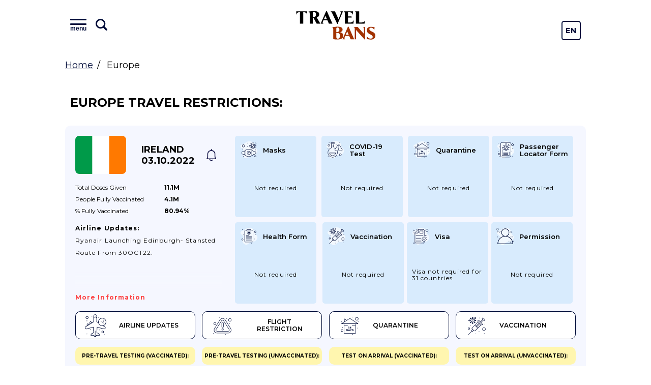

--- FILE ---
content_type: text/css
request_url: https://travelbans.org/css/style-deferred.css?id=bf4e67500a1a34a3d9d07e146d5753a5
body_size: 12223
content:
.country-card{background:#d8ebfd;border-radius:5px;box-sizing:border-box;display:flex;flex-direction:column;height:calc(30vw - 20px);margin-bottom:10px;padding:5px;position:relative;text-decoration:none;width:calc(50vw - 20px)}@media screen and (min-width:1024px){.country-card{height:160px;padding:10px;width:160px}}@media screen and (min-width:1400px){.country-card{height:200px;padding:15px;width:200px}}.country-card__name{align-content:center;align-items:center;color:#000;display:flex;flex:0 0 25px;flex-direction:row;font-size:12px;font-weight:600;line-height:14px;margin:0 0 5px;min-height:14px;text-transform:capitalize}@media screen and (min-width:1024px){.country-card__name{flex:0 0 35px;font-size:13px;height:35px;margin:0 0 10px}}@media screen and (min-width:1400px){.country-card__name{flex:0 0 45px;font-size:14px;height:45px}}.country-card__icon{background:0 0 no-repeat;background-size:cover;flex:0 0 20px;height:20px;margin:0 10px 0 0;width:20px}@media screen and (min-width:1024px){.country-card__icon{flex:0 0 35px;height:35px;width:35px}}@media screen and (min-width:1400px){.country-card__icon{flex:0 0 45px;height:45px;width:45px}}.country-card__icon--covid-test{background-image:url(/images/covid-test.svg?c032e073e1ca32d9dae631c99a538970)}.country-card__icon--masks{background-image:url(/images/masks.svg?05a4904ad12f679fded15882ef849a72)}.country-card__icon--vaccination{background-image:url(/images/card-vaccination.svg?d12946f4c3db7565f9c70e1397202441)}.country-card__icon--health-form{background-image:url(/images/health-form.svg?f0626f6ebfb1ea6cfbedec371ed5d575)}.country-card__icon--insurance{background-image:url(/images/card-insurance.svg?f94fdbe0801eb18fbfb532699da034d6)}.country-card__icon--passenger-form{background-image:url(/images/passenger-form.svg?53b5146c3f9bfa09319ea2a351d368ca)}.country-card__icon--permission{background-image:url(/images/permission.svg?24dfbd3c2b3036818cb6866cbbd6f708)}.country-card__icon--quarantine{background-image:url(/images/card-quarantine.svg?6f22a4d0b4d24d36dde3f15075aeef9b)}.country-card__icon--visa{background-image:url(/images/visa-rules.svg?37f736ad8460049b2734d88915b2585f)}.country-card__text{align-content:center;align-items:center;color:#000;display:flex;font-size:11px;height:52px;justify-content:center;letter-spacing:.09em;line-height:1.15;transition:all .3s}@media screen and (min-width:1024px){.country-card__text{font-size:12px;height:99px}}@media screen and (min-width:1400px){.country-card__text{height:112px}}.country-card__text-inner{max-height:53px;overflow:hidden;text-overflow:ellipsis}@media screen and (min-width:1024px){.country-card__text-inner{max-height:100px}}@media screen and (min-width:1400px){.country-card__text-inner{max-height:113px}}.country-card--big .country-card__more{background:linear-gradient(180deg,rgba(245,247,255,.01),#d8ebfd);bottom:5px;height:20px;left:0;position:absolute;width:100%;z-index:2}.country-card--big .country-card__more:after{background:url(/images/arrow.svg?ee209136629969e6277f374197f267ef) 50% 100% no-repeat;content:"";height:12px;left:50%;position:absolute;top:100%;transform:translate(-50%,-100%);transition:all .3s;width:12px;z-index:3}@media screen and (min-width:1024px){.country-card--big .country-card__more:after{height:15px;width:15px}}@media screen and (min-width:1400px){.country-card--big .country-card__more:after{height:25px}}.country-card--open .country-card__text{background:#d8ebfd;border-bottom:1px solid #fff;border-radius:0 0 5px 5px;height:auto;margin-left:-5px;padding:0 5px 25px;position:relative;width:100%;z-index:10}@media screen and (min-width:1024px){.country-card--open .country-card__text{margin-left:-10px;padding:0 10px 30px}}@media screen and (min-width:1400px){.country-card--open .country-card__text{margin-left:-15px;padding:0 15px 30px}}.country-card--open .country-card__text-inner{background:#d8ebfd;max-height:-webkit-max-content;max-height:-moz-max-content;max-height:max-content;overflow:inherit}.country-card--open .country-card__more:after{background-position:50%;transform:scaleY(-1) translate(-50%,100%)}.country{grid-column-gap:10px;grid-row-gap:15px;background:rgba(192,206,255,.16);border-radius:10px;box-sizing:border-box;display:grid;grid-template-columns:auto 165px;margin:0 auto 20px;padding:10px 0;width:100%}@media screen and (min-width:1024px){.country{grid-column-gap:25px;grid-template-columns:auto 670px;grid-template-rows:75px 65px auto auto auto;margin:0 auto 30px;max-width:1024px;padding:20px}}@media screen and (min-width:1400px){.country{grid-column-gap:60px;grid-template-columns:auto 830px;max-width:1400px}}.country--page{grid-template-columns:1fr 1fr}@media screen and (min-width:1024px){.country--page{grid-template-columns:auto 670px}}@media screen and (min-width:1400px){.country--page{grid-template-columns:auto 830px}}.country__info{align-items:center;display:flex;flex-direction:row;font-size:14px;font-weight:700;height:30px;line-height:15px;margin-left:10px;text-transform:uppercase}@media screen and (min-width:1024px){.country__info{font-size:18px;height:75px;line-height:22px;margin-left:0}}.country__name{color:#000;text-decoration:none}.country__flag{border-radius:8px;flex:0 0 40px;height:30px;margin:0 12px 0 0;width:40px}@media screen and (min-width:1024px){.country__flag{flex:0 0 100px;height:75px;margin:0 30px 0 0;width:100px}}.country__notify{background:url(/images/notify.svg?3f76810c979ab4baf48327dd305f7b22) 0 0 no-repeat;background-size:cover;flex:0 0 16px;height:16px;margin:0 0 0 10px;width:16px}@media screen and (min-width:1024px){.country__notify{flex:0 0 25px;height:25px;margin:0 0 0 20px;width:25px}}@media screen and (min-width:1400px){.country__notify{margin:0 0 0 30px}}.country__vaccination{font-size:10px;font-weight:600;line-height:13px;margin-right:10px;text-transform:uppercase}.country__vaccination td{padding:0 0 5px}.country__vaccination td+td{font-weight:700;width:30px}@media screen and (min-width:1024px){.country__vaccination{font-size:12px;line-height:23px;text-transform:capitalize;width:225px}.country__vaccination td{padding:0;width:180px}.country__vaccination td+td{width:45px}}.country__text{font-size:10.5px;letter-spacing:.09em;line-height:12.5px;margin-left:10px;overflow:hidden;position:relative;text-transform:capitalize}.country__text:after{background:linear-gradient(180deg,rgba(245,247,255,.22),rgba(245,247,255,.86) 29.66%,#f5f7ff);bottom:25px;content:"";height:25px;left:0;position:absolute;width:100%;z-index:2}.country__text-inner{height:115px;overflow:hidden}@media screen and (min-width:1024px){.country__text{font-size:12px;line-height:24px;margin-left:0}.country__text-inner{height:125px}.country__text:after{height:40px}}@media screen and (min-width:1400px){.country__text-inner{height:200px}}a.country__more{color:rgba(255,0,0,.74);display:inline-block;font-size:9px;font-weight:700;line-height:15px;margin:10px 0 0}@media screen and (min-width:1024px){a.country__more{font-size:12px;margin:15px 0 0}}.country__cards{display:flex;flex-direction:row;flex-wrap:wrap;grid-column-end:3;grid-column-start:1;justify-content:space-evenly;margin:auto}@media screen and (min-width:1024px){.country__cards{grid-column-start:2;grid-row-end:4;grid-row-start:1;justify-content:space-between;margin:0 0 -10px}}.country--page .country__cards{grid-row-end:4;grid-row-start:3}@media screen and (min-width:1024px){.country--page .country__cards{grid-row-end:4;grid-row-start:1}}.country__labels{display:flex;flex-direction:row;flex-wrap:wrap;grid-column-end:3;grid-column-start:1;justify-content:space-evenly;margin:-10px auto 0;width:100%}@media screen and (min-width:1024px){.country__labels{justify-content:space-between}}.country--page .country__labels{grid-row-end:3;grid-row-start:2}@media screen and (min-width:1024px){.country--page .country__labels{flex-direction:column;grid-column-end:2;grid-row-end:4;grid-row-start:3}}.country__tabs{display:flex;flex-direction:column;flex-wrap:wrap}@media screen and (min-width:1024px){.country__tabs{flex-direction:row;grid-column-end:3;grid-column-start:1;justify-content:space-between}}.country--page .country__tabs{flex-direction:row;grid-column-end:3;grid-column-start:1;justify-content:flex-start;margin:0}@media screen and (min-width:1024px){.country--page .country__tabs{grid-row-end:5;grid-row-start:4;margin:0}}.country__restrictions{grid-column-end:3;grid-column-start:1}@media screen and (min-width:1024px){.country__restrictions{grid-row-end:5;grid-row-start:5}}.country-label{border-radius:5px;color:#000;font-size:10px;font-weight:700;height:25px;line-height:25px;margin:0 0 5px;text-align:center;text-transform:uppercase;width:calc(100vw - 20px)}@media screen and (min-width:1024px){.country-label{border-radius:10px;font-size:10px;height:35px;line-height:35px;width:24%}}@media screen and (min-width:1400px){.country-label{font-size:12px;height:55px;line-height:55px}}@media screen and (min-width:1024px){.country--page .country-label{width:100%}}.country-label--success{background:#98e09f}.country-label--partial{background:#fff6af}.country-label--danger{background:#ffc6b5}.restriction{border-bottom:1px solid #000;color:#000;font-size:14px;font-weight:500;line-height:20px;margin:0 0 15px;padding:10px 10px 15px;position:relative}@media screen and (min-width:1024px){.restriction{font-size:15px;line-height:22px;margin:0 0 30px;padding:15px 15px 20px}}.restriction__inner{max-height:115px;overflow:hidden}.restriction__date,.restriction__title{color:#000c39;font-size:14px;font-weight:600;line-height:22px}@media screen and (min-width:1024px){.restriction__date,.restriction__title{font-size:16px;line-height:26px}}.restriction__info{display:flex;flex-direction:row;justify-content:space-between;margin:0 0 10px}.restriction--big .restriction__more{background:linear-gradient(180deg,rgba(245,247,255,.22),rgba(245,247,255,.86) 62.99%,#f5f7ff);bottom:10px;height:50px;left:0;position:absolute;width:100%;z-index:2}.restriction--big .restriction__more:after{background:url(/images/arrow.svg?ee209136629969e6277f374197f267ef) 50% 100% no-repeat;content:"";height:15px;left:50%;position:absolute;top:100%;transform:translate(-50%,-100%);transition:all .3s;width:15px;z-index:3}@media screen and (min-width:1024px){.restriction--big .restriction__more:after{height:20px;width:20px}}.restriction--full .restriction__inner,.restriction--open .restriction__inner{max-height:100%}.restriction--full .restriction__more{display:none}.restriction--open{padding-bottom:50px}.restriction--open .restriction__more:after{background-position:50%;transform:scaleY(-1) translate(-50%,100%)}.country-tab{align-content:center;align-items:center;background:#fff;border-radius:10px 0 0 10px;box-sizing:border-box;color:#000;display:flex;flex-direction:row;font-size:10px;font-weight:600;height:30px;line-height:12.2px;margin:0 0 5px;padding:0 15px;text-align:center;text-decoration:none;text-transform:uppercase;transition:all .3s;width:165px}.country-tab--active,.country-tab:hover{background:#d8ebfd}.country-tab--active .country-tab__icon .bg,.country-tab:hover .country-tab__icon .bg{fill:#f2f5ff}@media screen and (min-width:1024px){.country-tab{border:1px solid #000c39;border-radius:10px;font-size:12px;height:55px;line-height:14.5px;margin:0 0 10px;width:24%}}.country--page .country-tab{width:calc(50vw - 5px)}@media screen and (max-width:1024px){.country--page .country-tab:nth-child(2n){border-radius:10px 0 0 10px;margin-left:10px}.country--page .country-tab:nth-child(odd){border-radius:0 10px 10px 0}}@media screen and (min-width:1024px){.country--page .country-tab{border-radius:10px;margin:0 28px 10px 0;width:225px}.country--page .country-tab:nth-child(4n){margin:0 0 10px}}@media screen and (min-width:1400px){.country--page .country-tab{margin:0 20px 10px 0;width:325px}}.country-tab__icon{align-content:center;align-items:center;background:50% no-repeat;background-size:contain;display:flex;height:30px;justify-content:center;margin-right:20px;width:30px}@media screen and (min-width:1024px){.country-tab__icon{height:50px;width:50px}}.country-tab__icon .bg{fill:rgba(157,206,251,.4);transition:all .3s}.country-tab__icon--airline{background-image:url(/images/airline.svg?d0244376e0d67db7103fbc123e8c246d)}.country-tab__icon--certification{background-image:url(/images/certification.svg?3243b8de2baaa0bb8bcfd44771cb48d3)}.country-tab__icon--crossing_rules{background-image:url(/images/crossing_rules.svg?8e2f4595b522dc2efc01f4865af2bc8b)}.country-tab__icon--flight{background-image:url(/images/flight.svg?265cf185710933122658628d803357e8)}.country-tab__icon--flights{background-image:url(/images/flights.svg?38e710e2be065d98f1d84c0d1a1f5ca5)}.country-tab__icon--full{background-image:url(/images/full.svg?3e8fd3964a65be882293f7caf7decdc2)}.country-tab__icon--insurance{background-image:url(/images/insurance.svg?1fcd5415926e0e75cfe1dea7dccb4626)}.country-tab__icon--latest_news{background-image:url(/images/latest_news.svg?70b2ab5808184c516e74f6bbcf3fa790)}.country-tab__icon--movement{background-image:url(/images/movement.svg?8e2f4595b522dc2efc01f4865af2bc8b)}.country-tab__icon--open-for-travel{background-image:url(/images/open-for-travel.svg?799f3f655d7a737a2667a5bcd6bcc6dc)}.country-tab__icon--other{background-image:url(/images/other.svg?683cb10cd54acc142589615006de4fc1)}.country-tab__icon--quarantine{background-image:url(/images/quarantine.svg?0502d5343f7088f2f41cde11bf03a714)}.country-tab__icon--schools{background-image:url(/images/schools.svg?31aa5e762e5c53cfa99f34adf1c125a3)}.country-tab__icon--shop_events{background-image:url(/images/shop_events.svg?ce64cdbc16d1401159ee57780d97b52f)}.country-tab__icon--vaccination{background-image:url(/images/vaccination.svg?05551e647bd8987b722110f9e31d3988)}.country-tab__icon--visa-rules{background-image:url(/images/visa.svg?37f736ad8460049b2734d88915b2585f)}.visa-rules{background:rgba(192,206,255,.16);border-radius:10px;display:flex;flex-direction:column;margin:20px auto;max-width:650px;width:90%}@media screen and (min-width:1400px){.visa-rules{margin:40px auto}}.visa-rules__input{background:rgba(192,206,255,.25);border:1px solid #000c39;border-radius:5px;height:30px;margin:0 5px 15px;outline:none;padding:8px 10px}@media screen and (min-width:1400px){.visa-rules__input{height:40px;margin:0 0 25px;padding:8px 15px}}.visa-rules__row{align-content:center;align-items:stretch;border-bottom:1px solid #000c39;display:flex;flex-direction:row}.visa-rules__row--hide{display:none}.visa-rules__row:hover{background:rgba(179,214,251,.56)}.visa-rules__country{color:#000;font-size:8px;font-weight:600;line-height:10px;padding:5px 8px;position:relative;text-decoration:none;text-transform:uppercase;width:65%}@media screen and (min-width:1400px){.visa-rules__country{padding:10px 15px}}@media screen and (min-width:1024px){.visa-rules__country{font-size:16px;line-height:17px}}.visa-rules__status{font-size:8px;line-height:12px;padding:5px 10px;width:35%}@media screen and (min-width:1024px){.visa-rules__status{font-size:12px;line-height:15px}}@media screen and (min-width:1400px){.visa-rules__status{font-size:14px;line-height:17px;padding:10px 15px}}.visa-rules__status--free{background:#98e09f}.visa-rules__status--required{background:#fff6af}.crossing-continent{background:rgba(192,206,255,.16);border-radius:10px;margin:0 0 10px;padding:10px 0 0}@media screen and (min-width:1024px){.crossing-continent{margin:0 0 40px;padding:30px 0 0}}.crossing-continent__title{align-content:center;align-items:center;background:linear-gradient(90deg,rgba(80,164,244,.4),rgba(216,235,253,.056) 91.27%);cursor:pointer;display:flex;flex-direction:row;font-size:10px;font-weight:600;line-height:12px;padding:9px 10px;text-transform:uppercase;width:250px}.crossing-continent__title:after{background:url(/images/arrow-down.svg?a060a4cb67aef58fd34755898d8033eb) 0 0 no-repeat;content:"";display:block;height:10px;margin-left:10px;width:10px}@media screen and (min-width:1024px){.crossing-continent__title{font-size:22px;line-height:27px;padding:15px 30px;width:580px}.crossing-continent__title:after{height:18px;margin-left:20px;width:18px}}.crossing-continent__list{display:flex;flex-direction:row;flex-wrap:wrap;justify-content:space-between;margin:10px auto 5px;max-height:0;overflow:hidden;transition:all .3s;width:340px}.crossing-continent__list--open{max-height:2000px}@media screen and (min-width:1024px){.crossing-continent__list{margin:30px auto 0;width:960px}}@media screen and (min-width:1400px){.crossing-continent__list{width:1330px}}.crossing-rule{background:#fff;border:1px solid transparent;border-radius:5px;box-sizing:border-box;height:35px;margin:0 0 5px;position:relative;transition:all .3s;width:165px}.crossing-rule--active,.crossing-rule:hover{background:rgba(179,214,251,.56);border:1px solid #000c39}.crossing-rule .fi{height:21px;margin-right:10px;width:28px}@media screen and (min-width:1024px){.crossing-rule{height:50px;margin:0 0 20px;width:300px}.crossing-rule .fi{height:30px;width:40px}}@media screen and (min-width:1400px){.crossing-rule{height:70px;margin:0 0 30px;width:420px}.crossing-rule .fi{height:42px;width:56px}}.crossing-rule__arrival{box-sizing:border-box;cursor:pointer;padding:8px 20px 8px 5px}@media screen and (min-width:1024px){.crossing-rule__arrival{padding:10px}}@media screen and (min-width:1400px){.crossing-rule__arrival{padding:15px}}.crossing-rule__arrival:after{background:url(/images/arrow.svg?ee209136629969e6277f374197f267ef) 0 0 no-repeat;content:"";display:none;height:10px;position:absolute;right:10px;top:50%;transform:translateY(-50%);transition:all .3s;width:10px}@media screen and (min-width:1024px){.crossing-rule__arrival:after{height:16px;right:20px;width:16px}}.crossing-rule:active .crossing-rule__arrival:after,.crossing-rule:hover .crossing-rule__arrival:after{display:block}.crossing-rule--active .crossing-rule__arrival:after{display:block;transform:scaleY(-1) translateY(50%)}.crossing-rule__name{align-content:center;align-items:center;color:#000;display:flex;flex-direction:row;font-size:8px;font-weight:600;height:100%;line-height:10px;position:relative;text-decoration:none;text-transform:uppercase}@media screen and (min-width:1024px){.crossing-rule__name{font-size:14px;line-height:17px}}.crossing-rule__inner{background:#ecf4fb;border:1px solid #000c39;border-radius:5px;box-sizing:border-box;display:flex;flex-direction:row;flex-wrap:wrap;left:0;margin-top:5px;opacity:0;padding:10px;position:absolute;top:100%;transition:all .3s;visibility:hidden;width:340px;z-index:2}@media screen and (min-width:1024px){.crossing-rule__inner{margin-top:20px;width:400px;width:500px}}.crossing-rule__inner--open{opacity:1;visibility:visible}.crossing-rule__country{margin-right:10px}@media screen and (min-width:1024px){.crossing-rule__country{margin-right:15px}}.crossing-rule__country+.crossing-rule__country:before{background:url(/images/arrow-next.svg?fa9f22157007818e4f271f490cc84953) 0 0 no-repeat;content:"";height:9px;margin-right:10px;max-width:150px;width:9px}@media screen and (min-width:1024px){.crossing-rule__country+.crossing-rule__country:before{height:15px;margin-right:15px;width:15px}}@media screen and (min-width:1400px){.crossing-rule__country+.crossing-rule__country:before{height:19px;width:19px}}.crossing-rule__content{font-size:8px;line-height:12px;margin:10px 0 0;width:100%}@media screen and (min-width:1024px){.crossing-rule__content{font-size:12px;line-height:15px;margin:20px 0 0}}@media screen and (min-width:1400px){.crossing-rule__content{font-size:14px;line-height:17px;margin:30px 0 0}}.crossing-rule__content p{margin:0 0 5px}@media screen and (min-width:1024px){.crossing-rule__content p{margin:0 0 10px}}@media screen and (min-width:1400px){.crossing-rule__content p{margin:0 0 15px}}.crossing-rule__details{color:#000c39;font-size:7px;text-transform:uppercase}@media screen and (min-width:1024px){.crossing-rule__details{font-size:12px}}@media screen and (min-width:1400px){.crossing-rule__details{font-size:14px}}@media screen and (max-width:1024px){.crossing-rule:nth-child(2n) .crossing-rule__inner{margin-left:-100%;transform:translateX(-12px)}}@media screen and (min-width:1024px) and (max-width:1400px){.crossing-rule:nth-child(3n) .crossing-rule__inner{margin-left:-200px}}@media screen and (min-width:1400px){.crossing-rule:nth-child(3n) .crossing-rule__inner{margin-left:-81px}}.crossing-rules{margin:15px auto}@media screen and (min-width:1024px){.crossing-rules{margin:40px auto}}.crossing-rules__title{align-content:center;align-items:center;color:#000;display:flex;font-size:12px;font-weight:600;height:21px;justify-content:center;margin:0 0 10px;text-align:center;text-decoration:none}.crossing-rules__title .fi{flex:0 0 28px;height:100%;margin:0 10px}@media screen and (min-width:1024px){.crossing-rules__title{font-size:22px;height:39px;margin:0 0 20px}.crossing-rules__title .fi{flex:0 0 52px;margin:0 20px}}@media screen and (min-width:1400px){.crossing-rules__title{font-size:26px;height:60px;margin:0 0 20px}.crossing-rules__title .fi{flex:0 0 80px}}@media screen and (min-width:1024px){.mobile-only{display:none}}.tablet-only{display:none}@media screen and (min-width:1024px){.tablet-only{display:block}}@media screen and (min-width:1400px){.tablet-only{display:none}}.desktop-only{display:none}@media screen and (min-width:1400px){.desktop-only{display:block}}.sitemap__group{margin:0 0 20px}@media screen and (min-width:1024px){.sitemap__group{margin:0 0 30px}}@media screen and (min-width:1400px){.sitemap__group{margin:0 0 40px}}.sitemap__header{color:#000c39;display:inline-block;font-size:14px;font-weight:600;margin:0 0 10px;text-decoration:none}@media screen and (min-width:1024px){.sitemap__header{font-size:16px;margin:0 0 15px}}@media screen and (min-width:1400px){.sitemap__header{font-size:18px;margin:0 0 20px}}.sitemap__list{display:flex;flex-direction:row;flex-wrap:wrap;margin-left:-5px}@media screen and (min-width:1024px){.sitemap__list{margin-left:-10px}}@media screen and (min-width:1400px){.sitemap__list{margin-left:-15px}}.sitemap__item{margin:0 5px 5px;width:calc(50% - 10px)}@media screen and (min-width:1024px){.sitemap__item{margin:0 10px 10px;width:160px}}@media screen and (min-width:1400px){.sitemap__item{margin:0 15px 15px;width:200px}}.sitemap__link{align-content:center;align-items:center;background:rgba(192,206,255,.15);border-radius:5px;color:#000;display:flex;flex-direction:row;font-size:12px;height:20px;padding:5px;text-decoration:none;transition:all .3s}.sitemap__link:hover{background:rgba(192,206,255,.3)}@media screen and (min-width:1024px){.sitemap__link{font-size:13px}}@media screen and (min-width:1400px){.sitemap__link{font-size:15px;height:25px;padding:8px}}.sitemap__flag{height:20px;margin-right:5px}@media screen and (min-width:1400px){.sitemap__flag{height:25px;margin-right:10px}}.form{max-width:500px}.form__group{margin:0 0 10px}@media screen and (min-width:1024px){.form__group{margin:0 0 15px}}@media screen and (min-width:1400px){.form__group{margin:0 0 20px}}.form__label{display:block;font-size:13px;font-weight:600;margin:0 0 5px}@media screen and (min-width:1024px){.form__label{font-size:14px;margin:0 0 10px}}@media screen and (min-width:1400px){.form__label{font-size:16px;margin:0 0 15px}}.form__control{border:1px solid #000c39;border-radius:7px;box-sizing:border-box;color:#000;font-size:13px;height:25px;line-height:15px;padding:5px 10px;width:100%}@media screen and (min-width:1024px){.form__control{font-size:14px;height:30px;line-height:20px;padding:5px 10px}}@media screen and (min-width:1400px){.form__control{font-size:16px}}textarea.form__control{height:55px}@media screen and (min-width:1024px){textarea.form__control{height:70px}}.button{background:#005e58;border:none;border-radius:5px;color:#fff;cursor:pointer;font-size:12px;font-weight:600;height:35px;letter-spacing:.09em;line-height:35px;text-align:center;width:160px}.fi,.fib{background-position:50%;background-repeat:no-repeat;background-size:contain}.fi{display:inline-block;line-height:1em;position:relative;width:1.33333333em}.fi:before{content:"\00a0"}.fi.fis{width:1em}.fi-xx{background-image:url(/images/xx.svg?83395f32486800ebce5eac609b5d6f8d)}.fi-ad{background-image:url(/images/ad.svg?ad7b28b8809b2680a778487cf7f6a148)}.fi-ae{background-image:url(/images/ae.svg?b263220156c66d18fff2a5f30b8f17ae)}.fi-af{background-image:url(/images/af.svg?0b9773700de5d03d896d2e758c905e65)}.fi-ag{background-image:url(/images/ag.svg?065714bdfc57feaef68fd5ed3608376c)}.fi-ai{background-image:url(/images/ai.svg?cddfccfb8735e7bb6cdabcd5c7b6e713)}.fi-al{background-image:url(/images/al.svg?a6a6e8ad28b3af63bd4e86ff93386fa1)}.fi-am{background-image:url(/images/am.svg?76e9c18194c0d37b56c015b31dce1f63)}.fi-ao{background-image:url(/images/ao.svg?39110f8b63c8b1d373b192ebb7fc9ff8)}.fi-aq{background-image:url(/images/aq.svg?2405e38d3ce9174eee6079dcd242abbe)}.fi-ar{background-image:url(/images/ar.svg?fde48cca8a461cc556491b63b81a7f90)}.fi-as{background-image:url(/images/as.svg?86e3e01156664ebce62f004bd5e6825d)}.fi-at{background-image:url(/images/at.svg?b511d36eecb8b5dc08f5cce85d6fccea)}.fi-au{background-image:url(/images/au.svg?6734a27a2f2a54332a4c8517deb08876)}.fi-aw{background-image:url(/images/aw.svg?5833f1365defb17730fccd0b013c2488)}.fi-ax{background-image:url(/images/ax.svg?dd048088f167a2fc17f43ceae4e6d25f)}.fi-az{background-image:url(/images/az.svg?aae9c7ff43e36d202a0005fe43839364)}.fi-ba{background-image:url(/images/ba.svg?83f603448a9e984610b0f53df5029d9a)}.fi-bb{background-image:url(/images/bb.svg?1a39713c7071f91c422b239703b9abbf)}.fi-bd{background-image:url(/images/bd.svg?0ad8c443ef4d47ea04971830551cd03d)}.fi-be{background-image:url(/images/be.svg?251f80c01a359e2031996ceb53e4190f)}.fi-bf{background-image:url(/images/bf.svg?a3957b0a98236111e2377ac4bc638574)}.fi-bg{background-image:url(/images/bg.svg?9c87ba43360f54e47b2f4deb30fa4bf1)}.fi-bh{background-image:url(/images/bh.svg?59ba382068ede80f9cb0618c3dfe16f5)}.fi-bi{background-image:url(/images/bi.svg?be5f159137e399dca23b2a5c0e420066)}.fi-bj{background-image:url(/images/bj.svg?b04c72b67773f10058a853b2a3991192)}.fi-bl{background-image:url(/images/bl.svg?ee0d8635f3377e52c7f398e291d7a280)}.fi-bm{background-image:url(/images/bm.svg?4f2a386915b0a53e269fd01a1ce1f397)}.fi-bn{background-image:url(/images/bn.svg?513d1e4632edd7b884c6bf46bdd7cffd)}.fi-bo{background-image:url(/images/bo.svg?88ba0b0a7e48ec71eca867a6a125b743)}.fi-bq{background-image:url(/images/bq.svg?04ca6698f051e72cf774e2d036039e3b)}.fi-br{background-image:url(/images/br.svg?33b38c329c8eb7d5a36608c1c5afa492)}.fi-bs{background-image:url(/images/bs.svg?527eff5cdc00fa23f06f9cd3596767df)}.fi-bt{background-image:url(/images/bt.svg?ef80804e14eb159e3936b7a92a477d0f)}.fi-bv{background-image:url(/images/bv.svg?3d8e6f49fad8459575e1ffe4580f7ada)}.fi-bw{background-image:url(/images/bw.svg?840cd355c0fbd02b11c7ab8746e0d1c3)}.fi-by{background-image:url(/images/by.svg?4c57e6cbe13c574dcedecac31357bfc1)}.fi-bz{background-image:url(/images/bz.svg?9e8153a1022c0f4282f86a5113951269)}.fi-ca{background-image:url(/images/ca.svg?e833b599aaaaf371fa4313751271c4f5)}.fi-cc{background-image:url(/images/cc.svg?5cc309bf03b8035d8bdb61ef1d5f2db2)}.fi-cd{background-image:url(/images/cd.svg?4b82821f4a615f2d8c262772a7bdd1aa)}.fi-cf{background-image:url(/images/cf.svg?a3843e7991ac45d28efffd46408141d2)}.fi-cg{background-image:url(/images/cg.svg?05e95e537bcdc02a69a734ed9a343839)}.fi-ch{background-image:url(/images/ch.svg?a362d2b8e05b0981ba7907893dee9c48)}.fi-ci{background-image:url(/images/ci.svg?c7146bc39c724cd34b46e01e2487c78a)}.fi-ck{background-image:url(/images/ck.svg?85e3a69fb3e37092626f0b1aa37febc0)}.fi-cl{background-image:url(/images/cl.svg?107ef3fb7d1ea271cc2e350757fa3230)}.fi-cm{background-image:url(/images/cm.svg?b09bb372e446f5ca1accd57750226793)}.fi-cn{background-image:url(/images/cn.svg?5744860e2b32d35e322c5803b1dcf11b)}.fi-co{background-image:url(/images/co.svg?2035da4efa474be5bb4bf93fb3d73174)}.fi-cr{background-image:url(/images/cr.svg?da71ea0e0e43752f1f4a93d992349b16)}.fi-cu{background-image:url(/images/cu.svg?1768da183b71efa6856128a9f014bb44)}.fi-cv{background-image:url(/images/cv.svg?fe0c56194b4f20b42ab27952dedcb217)}.fi-cw{background-image:url(/images/cw.svg?f65c0891df42c24b23dc7e647b1e1afe)}.fi-cx{background-image:url(/images/cx.svg?b7e461d75f0be7e9609da1f0d27ed4b6)}.fi-cy{background-image:url(/images/cy.svg?c956003b42baa905013c4a8afc097ccd)}.fi-cz{background-image:url(/images/cz.svg?5a24757d105fbe7a4e81f64549ec8d2e)}.fi-de{background-image:url(/images/de.svg?4d811e50b1fc49d4ce30e618fb575b3a)}.fi-dj{background-image:url(/images/dj.svg?015c67e78d7c8cb05d7f94cd4fc68f67)}.fi-dk{background-image:url(/images/dk.svg?025c12105396b6e6b3b8ecf1ba953b26)}.fi-dm{background-image:url(/images/dm.svg?cfce36343ac21f15429805843bf2381d)}.fi-do{background-image:url(/images/do.svg?fe8ec4acc928625ae8966bbf68255166)}.fi-dz{background-image:url(/images/dz.svg?0f0875827805c6719abb646001357855)}.fi-ec{background-image:url(/images/ec.svg?7d1693275c588cea2fe8b28595573bf5)}.fi-ee{background-image:url(/images/ee.svg?aca3624e7e3a31be0d4bb2cfdb7a4ada)}.fi-eg{background-image:url(/images/eg.svg?de66162867f147fe1ca131dfd82467c2)}.fi-eh{background-image:url(/images/eh.svg?b5abdd6ce0be2cb4d9b3e53e7007aae8)}.fi-er{background-image:url(/images/er.svg?4e8d72f968ec26604a6567ca6c16595c)}.fi-es{background-image:url(/images/es.svg?36cdd00d34fa3ab9d98aba66d3ac5b39)}.fi-et{background-image:url(/images/et.svg?c3d2d75ff7299b68bf189fa1ecb9380b)}.fi-fi{background-image:url(/images/fi.svg?096c0ee26081bc0c577a2d4b3fcf298e)}.fi-fj{background-image:url(/images/fj.svg?ff919dfd6a29444f17e8c019a47a408f)}.fi-fk{background-image:url(/images/fk.svg?b2c8d118c250fb103ddb740b45252e18)}.fi-fm{background-image:url(/images/fm.svg?bc057f7505830fd69f4b2166e962a78f)}.fi-fo{background-image:url(/images/fo.svg?7c11a8ad56937ca0487c01e6558bcd03)}.fi-fr{background-image:url(/images/fr.svg?b377e77885d6a93660dcaf59f68ab2af)}.fi-ga{background-image:url(/images/ga.svg?ccf7eecbecdd26d2403c01bab2c28528)}.fi-gb{background-image:url(/images/gb.svg?516897fd3988e35032b772b026a19f75)}.fi-gd{background-image:url(/images/gd.svg?9357b33dc4ff2614d2dd34386eff33ad)}.fi-ge{background-image:url(/images/ge.svg?fc9c4dcd0fd855eb51a3f47fec2a0f95)}.fi-gf{background-image:url(/images/gf.svg?4b52534e9a46c3564bfb3294b4c0d2be)}.fi-gg{background-image:url(/images/gg.svg?9f0be4b0947f82e770ea234ba222d891)}.fi-gh{background-image:url(/images/gh.svg?3b04534742f8cc2f32bb02e49dd915be)}.fi-gi{background-image:url(/images/gi.svg?9aac5eefeebd80bdee3b666665780625)}.fi-gl{background-image:url(/images/gl.svg?633d308e7df9c5abcb8919eb401333e7)}.fi-gm{background-image:url(/images/gm.svg?6e4caca46e637e40175f81818f07cd88)}.fi-gn{background-image:url(/images/gn.svg?65edeaef7dabb0abc83498717b5f6ae1)}.fi-gp{background-image:url(/images/gp.svg?a5aabe75ba6547dfcad54e3bfdbb7c29)}.fi-gq{background-image:url(/images/gq.svg?d338046f390d50e31f3cf1d2684f3f2f)}.fi-gr{background-image:url(/images/gr.svg?24e4280338bb1256957bdef8df14b137)}.fi-gs{background-image:url(/images/gs.svg?70cddc03fbf97161a7da781b8e34775a)}.fi-gt{background-image:url(/images/gt.svg?c0bc6c2f50955193f6d90189a6f7dd42)}.fi-gu{background-image:url(/images/gu.svg?795bcfa73f67bb1c7448bd89ff536c6a)}.fi-gw{background-image:url(/images/gw.svg?442e700de324c517fda86121705acd21)}.fi-gy{background-image:url(/images/gy.svg?80b47cd2f50d288d53b6ece569f43488)}.fi-hk{background-image:url(/images/hk.svg?f4b6713db5e5a4773e9594cc69ed4ba3)}.fi-hm{background-image:url(/images/hm.svg?eb884befd701cebde39f5f019154c970)}.fi-hn{background-image:url(/images/hn.svg?eefcc77a3294db9aabc3715d53debb92)}.fi-hr{background-image:url(/images/hr.svg?89b8c8af46eef412f1cd0433ed3c7bc5)}.fi-ht{background-image:url(/images/ht.svg?7979dcf65e35682bcb8caf203a52e498)}.fi-hu{background-image:url(/images/hu.svg?e404d718cffb5bd06467cbb60786edab)}.fi-id{background-image:url(/images/id.svg?a5fb3413ae797b940643b1c3d62a57ee)}.fi-ie{background-image:url(/images/ie.svg?0542b94612db83a2f5502811528ac249)}.fi-il{background-image:url(/images/il.svg?9bbe130ed5385d0cd03a92060daa40be)}.fi-im{background-image:url(/images/im.svg?1471ac6032ffd876694380eb656d1146)}.fi-in{background-image:url(/images/india.svg?1434165acf97a8c1a31a1d7702d03ca5)}.fi-io{background-image:url(/images/io.svg?d1b6673fa6c138223cea81f287d7e226)}.fi-iq{background-image:url(/images/iq.svg?7a8858e71522f3d9d56e3b62ba85443b)}.fi-ir{background-image:url(/images/iraq.svg?95a4d32e20e010f63ae710f22213399c)}.fi-is{background-image:url(/images/island.svg?3c4b4181458260fed9fc1d00c2c7c3a0)}.fi-it{background-image:url(/images/it.svg?08db2cd122d5f99494dd35c2cfb10784)}.fi-je{background-image:url(/images/je.svg?cc06b8c75e723221fb6fc6df60c7fd68)}.fi-jm{background-image:url(/images/jm.svg?bbf9bcce8cefb8d15d88deeb7dfec194)}.fi-jo{background-image:url(/images/jo.svg?527af4b76be5bd7e890ae7bc9aac1068)}.fi-jp{background-image:url(/images/jp.svg?d7ff64ff596ec31992b4a7af00b65a83)}.fi-ke{background-image:url(/images/ke.svg?785c24b7349ff3963bf934c2741409fe)}.fi-kg{background-image:url(/images/kg.svg?ba495e45858b40e96489ab3ed87f0e86)}.fi-kh{background-image:url(/images/kh.svg?09c49693fc10e5bd02ed2a12de8e3c6e)}.fi-ki{background-image:url(/images/ki.svg?339d25434ca1eaf0ed788974b63ecd9b)}.fi-km{background-image:url(/images/km.svg?636e9ed727bb8f644964906fc66d223f)}.fi-kn{background-image:url(/images/kn.svg?924ba78fe913a3dbd988f177c7aa962d)}.fi-kp{background-image:url(/images/kp.svg?510d0a3c130d94bfd139f07ae3823a53)}.fi-kr{background-image:url(/images/kr.svg?2ac00b39e9d614358efa7315492a6aca)}.fi-kw{background-image:url(/images/kw.svg?1ac81961aeb84840db2f97db2dba5536)}.fi-ky{background-image:url(/images/ky.svg?820198475abf3ac224f3875b5d1c87b9)}.fi-kz{background-image:url(/images/kz.svg?8e7ed412ee2cf8696696d1c630607085)}.fi-la{background-image:url(/images/la.svg?644f2f1af4cc82620b9ceaff1fe6ecce)}.fi-lb{background-image:url(/images/lb.svg?ee9b0b19822bb23ce51ce9134259af11)}.fi-lc{background-image:url(/images/lc.svg?26619234555a923eb7b3df733548982f)}.fi-li{background-image:url(/images/li.svg?637cad1d9f490bd27b72b2d6894b99ab)}.fi-lk{background-image:url(/images/lk.svg?3cb867c4401d5caa5bcfa6d87d2d436e)}.fi-lr{background-image:url(/images/lr.svg?274e9865978ac60476fdab48cc2d2388)}.fi-ls{background-image:url(/images/ls.svg?1656b1dc3d7ad3685ca49742447a3326)}.fi-lt{background-image:url(/images/lt.svg?93a07daff68dea7336fd2f400ed2fdd1)}.fi-lu{background-image:url(/images/lu.svg?c155a6845ad167cdad8cb83da95b9d10)}.fi-lv{background-image:url(/images/lv.svg?ff6176a6bfeba64d07169ecd7c2162a2)}.fi-ly{background-image:url(/images/ly.svg?86eec27b4d685f067ab523dff4b7a1ee)}.fi-ma{background-image:url(/images/ma.svg?ab052b412792b9fadd8c6a53bf717d63)}.fi-mc{background-image:url(/images/mc.svg?b5edb75519037dcf483e8d845b7af989)}.fi-md{background-image:url(/images/md.svg?b51b6be960f624fb9814787ce266958a)}.fi-me{background-image:url(/images/me.svg?0c03b01f0a036dd1e720645682dbe50c)}.fi-mf{background-image:url(/images/mf.svg?2d30fcd9f4b12b259637696687b9696b)}.fi-mg{background-image:url(/images/mg.svg?5d294de1198203cd569a8f35ccae38e4)}.fi-mh{background-image:url(/images/mh.svg?d3854d0ef79845fd219754cb6de94fcd)}.fi-mk{background-image:url(/images/mk.svg?b5eadefbb6da73c9d0cf06f78087fe71)}.fi-ml{background-image:url(/images/ml.svg?fa530666ce9e170dc6cdcc03b6ef2f68)}.fi-mm{background-image:url(/images/mm.svg?7548e5caee7b970d0859b5beef33c3a3)}.fi-mn{background-image:url(/images/mn.svg?e3dad1d36409c092e6a54b64cac046fe)}.fi-mo{background-image:url(/images/mo.svg?91c9cf0cfcb88dceaa1657739e8c03ff)}.fi-mp{background-image:url(/images/mp.svg?22db1d8d93210e4b195ecf0066b15a41)}.fi-mq{background-image:url(/images/mq.svg?df0d7ef139caab67f17c1a3605087555)}.fi-mr{background-image:url(/images/mr.svg?b54c9b3dd9d9bd0d450edfb3ed16c521)}.fi-ms{background-image:url(/images/ms.svg?0c0db89dc3b203a23f739f4f99704f4d)}.fi-mt{background-image:url(/images/mt.svg?a39094a015bbe6ba386122e4d23918eb)}.fi-mu{background-image:url(/images/mu.svg?468d5464b2219b1bb9227af74e552fef)}.fi-mv{background-image:url(/images/mv.svg?f252e4cb6189ffbeb1ed63db451356ad)}.fi-mw{background-image:url(/images/mw.svg?0159b1bd857af9ed65b8530687105890)}.fi-mx{background-image:url(/images/mx.svg?479622e6f02e13aaf2350ca039d2f658)}.fi-my{background-image:url(/images/my.svg?1f599a0e4a95880eabf14865f62393fd)}.fi-mz{background-image:url(/images/mz.svg?22cb086638f1a52c4e49f57662f7b9d5)}.fi-na{background-image:url(/images/na.svg?7e46f9f6fb3767adf481746d18a6103c)}.fi-nc{background-image:url(/images/nc.svg?0c0dbc84bfa7a0410cee36398318855a)}.fi-ne{background-image:url(/images/ne.svg?82c3626f7a2a329d1397e710d3076ae2)}.fi-nf{background-image:url(/images/nf.svg?96d57c56bd4feba75b0ec87da9e0e133)}.fi-ng{background-image:url(/images/ng.svg?f29450b9f8b2f04e96aaa39902099e9c)}.fi-ni{background-image:url(/images/ni.svg?97abb7cd7189b26408f985fb372e2391)}.fi-nl{background-image:url(/images/nl.svg?cfe72ae0b3d6d848523400f70f59efe7)}.fi-no{background-image:url(/images/no.svg?b9cc4fcdf51eb234607e1ffa96e3ff63)}.fi-np{background-image:url(/images/np.svg?3b3316c4ce37e2097103a5dedeb4111a)}.fi-nr{background-image:url(/images/nr.svg?94f7307aad6675681fef606ed402a249)}.fi-nu{background-image:url(/images/nu.svg?e4a214a98aad840d08817821bf1a85d1)}.fi-nz{background-image:url(/images/nz.svg?c13a64ec70248ccc41d6f5105b52c3d3)}.fi-om{background-image:url(/images/om.svg?e32ff9c35c4efac64638cd71377ecf73)}.fi-pa{background-image:url(/images/pa.svg?8659812291825552ed13c277d78a8968)}.fi-pe{background-image:url(/images/pe.svg?9412c8bf3459213d3b45844e0e0d5ce9)}.fi-pf{background-image:url(/images/pf.svg?60eab759c4bdba38ab46cc3bfe75766e)}.fi-pg{background-image:url(/images/pg.svg?7248ade59c2b54a0a3483546335652f7)}.fi-ph{background-image:url(/images/ph.svg?af9d4fede28354a0b0426859feebd66c)}.fi-pk{background-image:url(/images/pk.svg?d93be02c73adbb0250bc458f7e745d4b)}.fi-pl{background-image:url(/images/pl.svg?2b5541c54505328dbc1b264a72369d23)}.fi-pm{background-image:url(/images/pm.svg?ce413eb61868d8a9829fbd74eb6c2c00)}.fi-pn{background-image:url(/images/pn.svg?714032582a0c72e2f95497243ad9f536)}.fi-pr{background-image:url(/images/pr.svg?97520818c4ec402b4ba89f984169a07b)}.fi-ps{background-image:url(/images/ps.svg?385ac1bdebf6347dcdfe796860404371)}.fi-pt{background-image:url(/images/pt.svg?96475126e7232ee3558e6fd593a37bec)}.fi-pw{background-image:url(/images/pw.svg?f9ea0367acd37580acec76f4745b3161)}.fi-py{background-image:url(/images/py.svg?b4f1de657b201640e4eccf818b18f4d2)}.fi-qa{background-image:url(/images/qa.svg?a4f5c16c0a4ab4c14fdf64fb6c6acafe)}.fi-re{background-image:url(/images/re.svg?c97ad6daf51758d0df7963b8cda8d4a8)}.fi-ro{background-image:url(/images/ro.svg?33482fcd4344b097d6d7108dc38ed79f)}.fi-rs{background-image:url(/images/rs.svg?feac46175cdeca2edc96bcc18bf1f347)}.fi-ru{background-image:url(/images/ru.svg?7e04b988972d41f5c36902a31b818119)}.fi-rw{background-image:url(/images/rw.svg?fbb7d374d6bc26a0991d624933c89633)}.fi-sa{background-image:url(/images/sa.svg?d2ac71bc08a7e11cd8dfdc38bfe2434b)}.fi-sb{background-image:url(/images/sb.svg?c2672e369471d01fcd1cd1ca9bb9af77)}.fi-sc{background-image:url(/images/sc.svg?9ef5262cc695adcc613f8d19bdc030df)}.fi-sd{background-image:url(/images/sd.svg?3050433e2767fb821c5d6f787ce65388)}.fi-se{background-image:url(/images/se.svg?5a79810b09a06d579eadd3ad923d6df8)}.fi-sg{background-image:url(/images/sg.svg?8b629e7bf137abf1643b88d0e02d9d3a)}.fi-sh{background-image:url(/images/sh.svg?cc6a7545541b76339e38838cf34a4ee5)}.fi-si{background-image:url(/images/si.svg?e0de0e96aded64134bcff3acacc00a43)}.fi-sj{background-image:url(/images/sj.svg?f8f9b21529bdc34df1b56eb5523e0977)}.fi-sk{background-image:url(/images/sk.svg?031f7d1211a3a7f59010135d65c54d9b)}.fi-sl{background-image:url(/images/sl.svg?d4cd148ff94760097b5c009e01b98e48)}.fi-sm{background-image:url(/images/sm.svg?837e64d2a14911c7380d8af509b377a6)}.fi-sn{background-image:url(/images/sn.svg?5d2dde7343ab4f2028909cf2ebe29186)}.fi-so{background-image:url(/images/so.svg?1392d24855dd708a0ee908bd27c2e25e)}.fi-sr{background-image:url(/images/sr.svg?f281cc96dc94e9f2bcdf35155d700dfa)}.fi-ss{background-image:url(/images/ss.svg?65f6eee5fd80394c659f0f8b5a773e89)}.fi-st{background-image:url(/images/st.svg?a66e38d3051c95e23a7dcb814565d34f)}.fi-sv{background-image:url(/images/sv.svg?2b995d455aa93dcba0cf337edbfea357)}.fi-sx{background-image:url(/images/sx.svg?37214364557e2b16b8d396bf93f1e5a7)}.fi-sy{background-image:url(/images/sy.svg?241b5816ff0ffd6b77075fc05bca036e)}.fi-sz{background-image:url(/images/sz.svg?bec727f47598d1d82a171ee1387ed8ef)}.fi-tc{background-image:url(/images/tc.svg?c817f550f47380234387a6efa779e0d7)}.fi-td{background-image:url(/images/td.svg?f6c172d9fdebca34a65fe2355fe4bd47)}.fi-tf{background-image:url(/images/tf.svg?b52f02c3eaacdccd3a787e5f4c495683)}.fi-tg{background-image:url(/images/tg.svg?ae395581590b44c50c4019a8e8ba55fc)}.fi-th{background-image:url(/images/th.svg?d3dea0cee87c83e3a1e65baf0081b1e3)}.fi-tj{background-image:url(/images/tj.svg?4c009c916e4eafb0debdff42d2b7e07e)}.fi-tk{background-image:url(/images/tk.svg?5c7cbb32d630f7d2f6586126d5e7528b)}.fi-tl{background-image:url(/images/tl.svg?b51e57c22b21dd25774430ffd8b06d7f)}.fi-tm{background-image:url(/images/tm.svg?a9bdcd11c19fd20e90b890cb16adb247)}.fi-tn{background-image:url(/images/tn.svg?8eab019ab85837b171c253f4156f4db5)}.fi-to{background-image:url(/images/to.svg?a7375d4d2ef32a2c8761849cac54fa64)}.fi-tr{background-image:url(/images/tr.svg?a1a28a5eb8eceaad90b38395a1000ff3)}.fi-tt{background-image:url(/images/tt.svg?33069ab84c09c8db0b08fc24b358ca63)}.fi-tv{background-image:url(/images/tv.svg?12b93537c4398ab123fb2669edbd14b2)}.fi-tw{background-image:url(/images/tw.svg?39308d8769d9190bd1aaa8ff1a6a5f88)}.fi-tz{background-image:url(/images/tz.svg?42ec1dd14b99f59fe0f2a72b7f591ecd)}.fi-ua{background-image:url(/images/ua.svg?af49db4ae2a509598e3861925166728e)}.fi-ug{background-image:url(/images/ug.svg?ac0f0d78f5f94572d57b389da33166db)}.fi-um{background-image:url(/images/um.svg?867207fe83a99a3b9b957f97b9245188)}.fi-us{background-image:url(/images/us.svg?cb3557fd707b978ef927bef888378fb8)}.fi-uy{background-image:url(/images/uy.svg?2a4ff395d3b91e6a8d73f70c1a70470d)}.fi-uz{background-image:url(/images/uz.svg?a4de118b4064c4b8dd549fa826cca702)}.fi-va{background-image:url(/images/va.svg?cf6a492acafefcbefa109e46322d5e8d)}.fi-vc{background-image:url(/images/vc.svg?a1a39ca12f5354105b9b63fbd6c231de)}.fi-ve{background-image:url(/images/ve.svg?2d66184ba6da6528b7b8a825d3eeb117)}.fi-vg{background-image:url(/images/vg.svg?621c3ad6350a59e282ba1b49c6d2a3c5)}.fi-vi{background-image:url(/images/vi.svg?2394a011069c69dcda825d1bcda172d5)}.fi-vn{background-image:url(/images/vn.svg?a3c286271bdb3ff7b16f24dec60c9555)}.fi-vu{background-image:url(/images/vu.svg?f55d4352a21eeff37a90f0aeb663cfb1)}.fi-wf{background-image:url(/images/wf.svg?3ced66d6833850fbe560acdf292fa47e)}.fi-ws{background-image:url(/images/ws.svg?314e33c2a444698f4bce5c7346cae980)}.fi-ye{background-image:url(/images/ye.svg?67bb215c4226cd5a32aae6c7d319634b)}.fi-yt{background-image:url(/images/yt.svg?22be99b6b2e0f0ef6890236e64c6207e)}.fi-za{background-image:url(/images/za.svg?cfcf99d22861d82c56582197f4d2ffc1)}.fi-zm{background-image:url(/images/zm.svg?864bd087d50f237db5ce1a48f664a1eb)}.fi-zw{background-image:url(/images/zw.svg?cd37458b29efc0063ff64339b2923a8f)}.fi-ac{background-image:url(/images/ac.svg?75ec39aa6b6ab11f84407351b524bcdd)}.fi-cp{background-image:url(/images/cp.svg?6d728b13712a82796c6ec7e4e74dced0)}.fi-dg{background-image:url(/images/dg.svg?d1b6673fa6c138223cea81f287d7e226)}.fi-ea{background-image:url(/images/ea.svg?f1e55aacdee7ad81f5dac2e61d752efb)}.fi-es-ct{background-image:url(/images/es-ct.svg?ae2d1ab93385b37fd124bbad96005ac8)}.fi-es-ga{background-image:url(/images/es-ga.svg?fe67f0ec71b864386562f469760e5ba8)}.fi-eu{background-image:url(/images/eu.svg?0420e634b15c416fbdc13765fa79dc19)}.fi-gb-eng{background-image:url(/images/gb-eng.svg?ee3571430d489c32deaca52df1c49f09)}.fi-gb-nir{background-image:url(/images/gb-nir.svg?aec8ba24bb3b3183323ace263387df0a)}.fi-gb-sct{background-image:url(/images/gb-sct.svg?5edc6d75a73111158da1213a861644d8)}.fi-gb-wls{background-image:url(/images/gb-wls.svg?4abd7bc95cbecde943cceb263f8ef337)}.fi-ic{background-image:url(/images/ic.svg?500d420982feb8a67cbcdd485d62f965)}.fi-ta{background-image:url(/images/ta.svg?56f55773ec3ffb245496dcf6c6ea32dd)}.fi-un{background-image:url(/images/un.svg?4388dfb01646ff8dc71da3b120d30ab5)}.fi-xk{background-image:url(/images/xk.svg?06ff301ff0dc8369a202b32a3568f6b9)}

/*# sourceMappingURL=style-deferred.css.map*/

--- FILE ---
content_type: text/css
request_url: https://travelbans.org/css/style.css?id=9ddd7315b6d36656f8cfb9a52163de79
body_size: 3877
content:
a,abbr,acronym,address,applet,big,blockquote,body,caption,cite,code,dd,del,dfn,div,dl,dt,em,fieldset,form,h1,h2,h3,h4,h5,h6,html,iframe,img,ins,kbd,label,legend,li,object,ol,p,pre,q,s,samp,small,span,strike,strong,sub,sup,table,tbody,td,tfoot,th,thead,tr,tt,ul,var{border:0;font-family:inherit;font-size:100%;font-style:inherit;font-weight:inherit;margin:0;outline:0;padding:0;vertical-align:baseline}body{color:#222;line-height:1}ol,ul{list-style:none}table{border-collapse:separate;border-spacing:0}caption,table,td,th{vertical-align:middle}caption,td,th{font-weight:400;text-align:left}a img{border:none}@font-face{font-family:You2013;font-style:normal;font-weight:400;src:url(/fonts/you2013-webfont.woff2?b10eee2d57e9de8dc68eee8afd592e96) format("woff2"),url(/fonts/you2013-webfont.woff?e18900523f09e98626aae2cbbb4ecf7f) format("woff")}body{-webkit-font-smoothing:antialiased;-moz-osx-font-smoothing:grayscale;background:#fff;color:#000;font-family:Montserrat,sans-serif;font-size:18px;overflow-x:hidden}.wrapper,body{min-width:360px}.wrapper{box-sizing:border-box;margin:auto;max-width:620px;padding:0 10px;width:100%}@media screen and (min-width:1024px){.wrapper{max-width:1024px}}@media screen and (min-width:1400px){.wrapper{max-width:1400px}}.wrapper--thin{max-width:800px}.clock{border:1px solid #1d4cff;border-radius:5px;color:#000c39;margin:10px 0;padding:10px}.breadcrumbs{color:#000;display:flex;flex-direction:row;margin:20px auto;padding:0}.breadcrumbs li{list-style:none}.breadcrumbs li+li:before{content:"/\00a0";padding:8px}.breadcrumbs a{color:#000c39}.breadcrumbs a:hover{text-decoration:none}.footer{background:url(/images/footer-bg.jpeg?ad77de56d398efbcd35f0b3ad9d0145c) 0 0 no-repeat;background-size:cover;box-sizing:border-box;margin:30px 0 0;padding:15px 0}@media screen and (min-width:1024px){.footer{margin:50px 0 0;padding:60px 0}}.footer__nav{display:flex;flex-direction:row;flex-wrap:wrap;justify-content:center;margin-left:-10px}.footer__nav a{background:rgba(0,12,57,.7);border:1px solid hsla(0,0%,100%,.5);border-radius:5px;color:#fff;font-size:8px;font-weight:700;height:20px;line-height:20px;margin:0 0 10px 10px;text-align:center;text-decoration:none;width:105px}@media screen and (min-width:1024px){.footer__nav a{font-size:14px;height:55px;line-height:55px;text-transform:uppercase;width:290px}}.footer__copyright{color:#fff;font-size:7px;line-height:1.15;margin:15px 0}@media screen and (min-width:1024px){.footer__copyright{font-size:18px;margin:30px 0}}.footer__license{color:hsla(0,0%,100%,.7);font-size:6px;line-height:1.15}@media screen and (min-width:1024px){.footer__license{font-size:16px}}.footer__license a{color:#fff;font-weight:700;text-decoration:none}.head{padding:20px 0;width:100%}.body--dark .head{background:linear-gradient(180deg,#030c43,rgba(79,80,86,.427) 57.29%,rgba(79,80,86,.43) 57.3%,rgba(79,80,86,0));left:0;padding:27px 0;position:absolute;top:0;width:100%}.head__inner{align-content:center;align-items:center;display:flex;flex-direction:row;padding-right:45px;position:relative}.head__logo{margin:auto}@media screen and (min-width:1400px){.head__logo{left:300px;position:absolute;top:0}}.language-switcher{border:1px solid #000c39;border-radius:5px;display:flex;flex-direction:column;flex-wrap:wrap;height:35px;overflow:hidden;position:absolute;right:10px;top:0;width:35px}.language-switcher__item{align-content:center;align-items:center;color:#000c39;display:flex;font-size:12px;font-weight:700;height:25px;justify-content:center;letter-spacing:.1em;margin:5px;text-decoration:none;text-transform:uppercase;width:25px}.language-switcher__item:hover{color:#f50100}.body--dark .language-switcher{background:none;border-color:#fff}.body--dark .language-switcher__item{color:#fff}.body--dark .language-switcher__item:hover{color:#f50100}@media screen and (min-width:1024px){.language-switcher{border:1.5px solid #000c39;top:21px}.language-switcher__item{font-size:14px}}.language-switcher--active,.language-switcher:hover{height:auto}.logo{background:url(/images/logo-dark.svg?303a4d0f46105c75fc880a8292441e82) 0 0 no-repeat;background-size:contain;display:block;height:29.82px;text-indent:-99999px;width:78px}.body--dark .logo{background-image:url(/images/logo.svg?628ae2d696ef1a325c4860f117088721)}@media screen and (min-width:1024px){.logo{height:59px;width:157px}}@media screen and (min-width:1400px){.logo{height:79px;width:214px}}.menu__toggle{background:none;border:none;cursor:pointer;display:flex;flex-direction:row;height:25px;justify-content:space-between;outline:none;padding:0;position:relative;width:75px}.menu__toggle path,.menu__toggle rect{fill:#fff}.body--dark .menu__toggle:hover path,.body--dark .menu__toggle:hover rect,.menu__toggle:hover path,.menu__toggle:hover rect{fill:#f50100}.body--dark .menu__toggle:hover .menu__icon--menu .text,.menu__toggle:hover .menu__icon--menu .text{color:#f50100}.body--dark .menu__toggle:hover .menu__icon--menu:after,.body--dark .menu__toggle:hover .menu__icon--menu:before,.menu__toggle:hover .menu__icon--menu:after,.menu__toggle:hover .menu__icon--menu:before{background:#f50100}.menu__icon{height:25px}.menu__icon path,.menu__icon rect{fill:#000c39;transition:all .3s}.body--dark .menu__icon path,.body--dark .menu__icon rect{fill:#fff}.menu__icon--menu{display:flex;flex-direction:column;margin-right:10px;text-align:center}.menu__icon--menu:after,.menu__icon--menu:before{background:#000c39;border-radius:49px;content:"";flex:0 0 3px;transform-origin:0 0;transition:all .3s ease-in-out;width:100%}.body--dark .menu__icon--menu:after,.body--dark .menu__icon--menu:before{background:#fff}.menu__icon--menu:after{margin:6px 0 0;transform-origin:0 100%}.menu__icon--menu .text{color:#000c39;font-size:12px;font-style:normal;font-weight:600;line-height:15px;order:3;transition:all .3s}.body--dark .menu__icon--menu .text{color:#fff}.menu__buttons,.menu__list,.menu__search{display:none}.menu--open .menu__buttons,.menu--open .menu__list,.menu--open .menu__search{display:flex}.menu__search{background:rgba(216,235,253,.25);border:none;border-radius:5px;box-sizing:border-box;color:#000;font-size:11px;font-variant:small-caps;font-weight:400;height:30px;letter-spacing:.1em;margin-left:20px;max-width:530px;outline:none;padding:0 10px;width:calc(100% - 95px)}@media screen and (min-width:1024px){.menu__search{font-size:14px;height:38px}}.menu__buttons,.menu__list{box-sizing:border-box;flex-direction:column;padding:0 40px;width:100%}@media screen and (min-width:1024px){.menu__buttons,.menu__list{flex-direction:row;flex-wrap:wrap;padding:0}}.menu__buttons{margin:20px 0}.menu__button{color:#000c39;font-weight:700;letter-spacing:.145em;line-height:17px;margin:0 0 10px}.menu__button,.menu__header{clear:left;float:left;font-size:14px;text-decoration:none;text-transform:uppercase}.menu__header{color:#000;font-weight:600;margin:0 0 15px}@media screen and (min-width:1024px){.menu__header{font-size:16px;margin:0 0 20px}}.menu__link{clear:left;color:#000;float:left;font-size:14px;line-height:16px;margin:0 0 10px;text-decoration:none}@media screen and (min-width:1024px){.menu__link{font-size:16px;line-height:18px}}.menu__submenu{max-height:0;overflow:hidden;transition:all .3s;width:100%}.menu__submenu--open{-webkit-overflow-scrolling:auto;max-height:150px;overflow:auto}@media screen and (min-width:1024px){.menu__submenu--open{max-height:200px}}.menu__submenu::-webkit-scrollbar{-webkit-appearance:none;width:10px}.menu__submenu::-webkit-scrollbar-track{background:#ecf7f7}.menu__submenu::-webkit-scrollbar-thumb{background:#0f9593;border-radius:10px}.menu__submenu::-webkit-scrollbar-thumb:hover{background:#0d7f7d}.menu__block{margin:0 0 15px;width:100%}@media screen and (min-width:1024px){.menu__block{margin-right:100px;width:200px}}@media screen and (min-width:1400px){.menu__block{margin-right:200px;width:250px}.menu{height:79px;width:100%}.menu__inner{align-content:center;align-items:center;height:100%;justify-content:space-between}.menu__buttons,.menu__inner{display:flex;flex-direction:row}.menu__buttons{margin:0 10px 0 0;padding:0;width:auto}.menu__button{align-content:center;align-items:center;border:1.5px solid #000c39;border-radius:5px;color:#000c39;display:flex;font-weight:600;height:35px;justify-content:center;margin:0 20px 0 0;text-decoration:none;transition:all .3s;width:160px}.body--dark .menu__button{border-color:#fff;color:#fff}.menu--open .menu__button{border:none;color:#000c39}.body--dark .menu__button:hover,.menu__button:hover{border-color:#f50100;color:#f50100}.menu__icon--menu .text{font-size:13px;line-height:17px}}.menu--open{background:#fff;box-sizing:border-box;height:100%;left:0;overflow:auto;padding:27px 0;position:fixed;top:0;width:100%;z-index:10}.menu--open .menu__toggle path,.menu--open rect{fill:#000c39}.menu--open .menu__icon--menu .text{color:#000c39;opacity:0}.menu--open .menu__icon--menu:before{background:#000c39;margin-left:5px;transform:rotate(45deg)}@media screen and (min-width:1400px){.menu--open .menu__icon--menu:before{margin:0 0 0 10px}}.menu--open .menu__icon--menu:after{background:#000c39;margin:20px 0 0 5px;transform:rotate(-45deg)}@media screen and (min-width:1400px){.menu--open .menu__icon--menu:after{margin:22px 0 0 10px}}.menu--open .menu__inner{align-content:flex-start;align-items:flex-start;box-sizing:border-box;flex-direction:column;justify-content:flex-start;margin:auto;max-width:620px;min-width:360px;padding:0 10px;width:100%}@media screen and (min-width:1024px){.menu--open .menu__inner{max-width:1024px}}@media screen and (min-width:1400px){.menu--open .menu__inner{max-width:1400px}}.menu--open .menu__info{align-content:center;align-items:center;display:flex;flex:0 0 29.82px;flex-direction:row;width:100%}@media screen and (min-width:1024px){.menu--open .menu__info{flex:0 0 59px}}@media screen and (min-width:1400px){.menu--open .menu__info{flex:0 0 79px}}.menu--open .menu__buttons{margin:20px 0 10px}@media screen and (min-width:1024px){.menu--open .menu__buttons{margin:30px 0}}.menu--open .menu__button{margin:0 20px 10px 0;padding:0;width:auto}.pagination{display:flex;flex-direction:row;margin:0 0 25px}.pagination li{flex:0 0 20px;font-size:14px;height:20px;line-height:20px;margin:0 5px;text-align:center;width:20px}@media screen and (min-width:1024px){.pagination li{flex:0 0 50px;font-size:18px;height:35px;line-height:35px;margin:0 5px;width:50px}}.pagination a{color:#000c39;font-size:14px;font-weight:800;padding:2px 5px;text-decoration:none}@media screen and (min-width:1024px){.pagination a{font-size:18px;padding:5px 10px}}.pagination .active{background:url(/images/paginator-active.svg?cb0da776587fa5f596afe2dc9750db11) 50% no-repeat}.subscribe-popup{background:#fff;border:2px solid #005d58;border-radius:12px;box-sizing:border-box;display:none;left:50%;max-width:340px;padding:10px;position:fixed;top:50%;transform:translate3d(-50%,-50%,0);width:100%;z-index:200}.subscribe-popup--open{display:block}.subscribe-popup__header{color:#000;font-size:16px;font-variant:small-caps;font-weight:600;letter-spacing:.09em;margin:15px 0;text-align:center}.subscribe-popup__close{background:url(/images/popup-close.svg?ff369e543663157d337b321dedc5d96e) 0 0 no-repeat;height:15px;position:absolute;right:15px;top:15px;width:15px;z-index:201}.subscribe-popup__content{color:#000;font-size:12px;font-weight:400;letter-spacing:.09em;line-height:21px;margin:15px 0}.subscribe-popup__content strong{font-weight:600}.subscribe-popup__content p{margin:0 0 10px}.subscribe-popup__input{align-items:center;background:#d8ebfd;box-sizing:border-box;color:#000;display:flex;font-weight:400;margin:0 0 10px;outline:none;padding:0 10px;width:100%}.subscribe-popup__button,.subscribe-popup__input{border:none;border-radius:5px;font-size:12px;height:35px;letter-spacing:.09em}.subscribe-popup__button{background:#005e58;color:#fff;cursor:pointer;font-weight:600;line-height:35px;text-align:center;width:160px}.subscribe-popup__telegram{color:#000;display:inline-flex;font-size:12px;font-weight:400;height:20px;letter-spacing:.09em;line-height:20px;margin:10px auto 20px;text-decoration:none}.subscribe-popup__telegram strong{font-weight:600}.subscribe-popup__telegram:after{background:url(/images/telegram.png?66d13a8857cc1e55a0bbd789782f4072) 0 0 no-repeat;background-size:contain;content:"";display:block;height:20px;margin-left:5px;width:20px}.page-title{font-size:14px;font-weight:700;line-height:15px;margin:20px 0;text-align:center;text-transform:uppercase}@media screen and (min-width:1024px){.page-title{font-size:24px;line-height:30px;margin:50px 0 30px;text-align:left}}.text b,.text strong{font-weight:700}.text em,.text i{font-style:italic}.text p{margin:0 0 15px}.text a{color:#000c39}.text a,.text a:hover{text-decoration:none}.text h4{font-size:11px;font-weight:700;margin:0 0 10px}@media screen and (min-width:1024px){.text h4{font-size:15px;margin:0 0 15px}}.text h3{font-size:12px;font-weight:700;margin:0 0 10px}@media screen and (min-width:1024px){.text h3{font-size:16px;margin:0 0 15px}}.text h2{font-size:14px;font-weight:700;margin:0 0 10px}@media screen and (min-width:1024px){.text h2{font-size:20px;margin:0 0 15px}}.text h1{font-size:16px;font-weight:700;margin:0 0 15px}@media screen and (min-width:1024px){.text h1{font-size:23px;margin:0 0 20px}}.text ul{list-style:disc;margin:10px 0}@media screen and (min-width:1024px){.text ul{margin:20px 0}}.text ul li{margin:0 0 5px 20px;position:relative}@media screen and (min-width:1024px){.text ul li{margin:0 0 5px 30px}}.text .img-responsive{display:block;max-width:100%}.text table{background:#fff;border:1px solid grey;border-collapse:collapse;color:#333;font-size:12pt}.text table tfoot th,.text table thead th{background:rgba(0,0,0,.1);color:#777}.text table caption{padding:.5em}.text table td,.text table th{border:1px solid #d3d3d3;padding:.5em}.check-form{display:flex;flex-direction:column;flex-wrap:wrap}@media screen and (min-width:1024px){.check-form{flex-direction:row}}.check-form__button{background:#000c39;border:1px solid hsla(0,0%,100%,.63);border-radius:12px;box-sizing:border-box;color:#fff;cursor:pointer;font-size:14px;font-weight:600;height:50px;margin:20px 0 0;text-transform:uppercase;width:100%}@media screen and (min-width:1024px){.check-form__button{font-size:16px;height:60px;margin:30px 0 0}}.country-input{background:hsla(0,0%,100%,.58);border:2px solid hsla(0,0%,100%,.57);border-radius:12px;box-sizing:border-box;height:50px;padding:15px 20px;position:relative;width:100%}@media screen and (min-width:1024px){.country-input{height:60px;padding:20px 30px}}.country-input--subscribe{background:#d8ebfd;border:none;height:35px;margin:0 0 10px;padding:0;width:100%}.country-input__control{background:none;border:none;color:#000;display:block;font-size:14px;height:100%;line-height:20px;outline:none;width:100%}@media screen and (min-width:1024px){.country-input__control{font-size:16px}}.country-input__control--subscribe{align-items:center;background:#d8ebfd;border:none;border-radius:5px;box-sizing:border-box;color:#000;display:flex;font-size:12px;font-weight:400;height:35px;letter-spacing:.09em;margin:0 0 10px;padding:0 10px;width:100%}.country-input__list{background:#e7f3ff;border-radius:5px;display:flex;flex-direction:column;left:0;margin-top:5px;max-height:250px;overflow:auto;position:absolute;top:100%;width:100%;z-index:300}.country-input__option{border-radius:5px;color:#000;cursor:pointer;font-size:12px;font-weight:600;height:29px;line-height:29px;padding:0 10px}.country-input__option--hidden{display:none}.country-input__option:hover{background:#005e58;color:#fff}.hero{align-items:flex-end;background:#d8ebfd;background-size:cover;display:flex;justify-content:center;padding:60px 0 20px}@media screen and (min-width:1400px){.hero{padding:140px 0 50px}}.hero__inner{box-sizing:border-box;margin:auto;width:310px}@media screen and (min-width:1024px){.hero__inner{width:600px}}.hero__title{font-family:You2013;font-size:21px;letter-spacing:.1em;line-height:21px;margin:0 0 30px;text-align:center;text-transform:uppercase}.hero__title,.hero__title span{color:#000c39}@media screen and (min-width:1024px){.hero__title{font-size:47px;line-height:47px;margin:0 0 70px;text-align:left}}@media screen and (min-width:1400px){.hero__title{font-size:64px;line-height:64px;margin:0 0 100px}}.hero__subtitle{color:#000c39;font-size:14px;font-weight:700;letter-spacing:.03em;line-height:17px;margin:30px auto 10px;text-transform:uppercase;width:310px}@media screen and (min-width:1024px){.hero__subtitle{font-size:24px;line-height:29px;margin:0 0 30px;width:600px}}

/*# sourceMappingURL=style.css.map*/

--- FILE ---
content_type: image/svg+xml
request_url: https://travelbans.org/images/permission.svg?24dfbd3c2b3036818cb6866cbbd6f708
body_size: 3164
content:
<svg width="42" height="42" viewBox="0 0 42 42" fill="none" xmlns="http://www.w3.org/2000/svg">
<path fill-rule="evenodd" clip-rule="evenodd" d="M20.7972 1.01347C24.8595 0.837972 29.0527 2.38846 31.899 5.00414C34.5559 7.44576 33.9303 11.4004 35.4909 14.5166C37.0405 17.611 40.9285 19.7802 40.9983 23.174C41.0699 26.6576 38.8594 30.111 35.8567 32.3086C33.0093 34.3924 28.7326 33.2673 25.378 34.6059C21.2476 36.2541 18.6323 41.4034 14.1396 40.9748C9.81095 40.5618 6.44201 36.4567 5.25389 32.6861C4.13662 29.1403 8.9754 25.8095 8.21972 22.1871C7.40282 18.2713 0.507107 16.3861 1.02806 12.4295C1.50048 8.84145 6.98186 7.88522 10.3596 5.93469C13.7338 3.9862 16.7933 1.18645 20.7972 1.01347Z" fill="white" fill-opacity="0.68"/>
<path d="M3.98859 38.0237C4.32035 28.9282 11.8237 21.6311 20.9997 21.6311C30.1758 21.6311 37.6776 28.9282 38.0109 38.0237H3.98859ZM12.8065 12.1713C12.8065 7.65229 16.4822 3.97815 20.9997 3.97815C25.5172 3.97815 29.1929 7.65229 29.1929 12.1713C29.1929 16.6888 25.5172 20.363 20.9997 20.363C16.4822 20.363 12.8065 16.6888 12.8065 12.1713ZM24.863 20.7909C28.1543 19.3088 30.4533 16.0067 30.4533 12.1713C30.4533 6.95777 26.2133 2.71777 20.9997 2.71777C15.7862 2.71777 11.5446 6.95777 11.5446 12.1713C11.5446 16.0067 13.8452 19.3088 17.1349 20.7909C8.90451 22.569 2.71582 29.8987 2.71582 38.6547C2.71582 39.0035 2.99797 39.2856 3.34523 39.2856H38.6527C39.0015 39.2856 39.2837 39.0035 39.2837 38.6547C39.2837 29.8987 33.095 22.569 24.863 20.7909Z" fill="#000C39"/>
<ellipse cx="40.7027" cy="32.6587" rx="0.702667" ry="0.65875" fill="#000C39"/>
<ellipse cx="2.70267" cy="22.6588" rx="0.702667" ry="0.65875" fill="#000C39"/>
<path d="M34.5107 35.3175C34.5107 35.8615 34.0343 36.335 33.4053 36.335C32.7763 36.335 32.3 35.8615 32.3 35.3175C32.3 34.7735 32.7763 34.3 33.4053 34.3C34.0343 34.3 34.5107 34.7735 34.5107 35.3175Z" stroke="#000C39" stroke-width="0.6"/>
<path d="M5.32122 4.635C5.32122 5.90665 4.2157 6.97 2.81061 6.97C1.40551 6.97 0.3 5.90665 0.3 4.635C0.3 3.36335 1.40551 2.3 2.81061 2.3C4.2157 2.3 5.32122 3.36335 5.32122 4.635Z" stroke="#000C39" stroke-width="0.6"/>
<path d="M4.51067 10.3175C4.51067 10.8615 4.03432 11.335 3.40533 11.335C2.77634 11.335 2.3 10.8615 2.3 10.3175C2.3 9.77349 2.77634 9.3 3.40533 9.3C4.03432 9.3 4.51067 9.77349 4.51067 10.3175Z" stroke="#000C39" stroke-width="0.6"/>
<path d="M36.916 10.9763C36.916 11.8841 36.1251 12.6525 35.108 12.6525C34.0909 12.6525 33.3 11.8841 33.3 10.9763C33.3 10.0684 34.0909 9.3 35.108 9.3C36.1251 9.3 36.916 10.0684 36.916 10.9763Z" stroke="#000C39" stroke-width="0.6"/>
<ellipse cx="34.4302" cy="25.1036" rx="0.702667" ry="0.65875" fill="#000C39"/>
<ellipse cx="6.70267" cy="12.6587" rx="0.702667" ry="0.65875" fill="#000C39"/>
<ellipse cx="8.70267" cy="9.65875" rx="0.702667" ry="0.65875" fill="#000C39"/>
<path d="M30.4053 32.6587C30.4053 33.0226 30.0907 33.3175 29.7027 33.3175C29.3146 33.3175 29 33.0226 29 32.6587C29 32.2949 29.3146 32 29.7027 32C30.0907 32 30.4053 32.2949 30.4053 32.6587Z" fill="#000C39"/>
<ellipse cx="34.4302" cy="21.1509" rx="0.702667" ry="0.65875" fill="#000C39"/>
<ellipse cx="37.2417" cy="22.4688" rx="0.702667" ry="0.65875" fill="#000C39"/>
</svg>


--- FILE ---
content_type: image/svg+xml
request_url: https://travelbans.org/images/masks.svg?05a4904ad12f679fded15882ef849a72
body_size: 10122
content:
<svg width="42" height="42" viewBox="0 0 42 42" fill="none" xmlns="http://www.w3.org/2000/svg">
<path fill-rule="evenodd" clip-rule="evenodd" d="M20.7972 1.01347C24.8595 0.837972 29.0527 2.38846 31.899 5.00414C34.5559 7.44576 33.9303 11.4004 35.4909 14.5166C37.0405 17.611 40.9285 19.7802 40.9983 23.174C41.0699 26.6576 38.8594 30.111 35.8567 32.3086C33.0093 34.3924 28.7326 33.2673 25.378 34.6059C21.2476 36.2541 18.6323 41.4034 14.1396 40.9748C9.81095 40.5618 6.44201 36.4567 5.25389 32.6861C4.13662 29.1403 8.9754 25.8095 8.21972 22.1871C7.40282 18.2713 0.507107 16.3861 1.02806 12.4295C1.50048 8.84145 6.98186 7.88522 10.3596 5.93469C13.7338 3.9862 16.7933 1.18645 20.7972 1.01347Z" fill="white" fill-opacity="0.68"/>
<path d="M34.169 24.589H30.9008V23.3846C30.9008 23.2692 30.8522 23.1591 30.7668 23.0814C29.8666 22.2613 28.8899 21.5585 27.8583 20.9806C27.8312 20.9611 27.8019 20.9448 27.7705 20.9323C21.9847 17.7404 15.2367 18.7903 10.5269 23.0814C10.4416 23.1591 10.393 23.2692 10.393 23.3846V24.589H7.12486C5.08228 24.589 3.42041 26.2508 3.42041 28.2934C3.42041 30.336 5.08228 31.9979 7.12486 31.9979H10.3931V33.1761C10.3931 33.2915 10.4417 33.4016 10.527 33.4793C13.4441 36.1368 17.0697 37.4868 20.647 37.4868C24.2272 37.4868 27.8522 36.1349 30.7669 33.4793C30.8522 33.4016 30.9009 33.2915 30.9009 33.1761V31.9979H34.1691C36.2117 31.9979 37.8735 30.336 37.8735 28.2934C37.8735 26.2508 36.2117 24.589 34.169 24.589ZM10.393 31.1776H7.12486C5.53452 31.1776 4.24072 29.8838 4.24072 28.2934C4.24072 26.7031 5.53452 25.4093 7.12486 25.4093H10.3931V31.1776H10.393ZM13.2641 34.5264C12.5463 34.0802 11.8596 33.5686 11.2133 32.9936C11.2133 30.2402 11.2133 26.3264 11.2133 23.5674C11.8596 22.9922 12.5463 22.4806 13.2641 22.0345V34.5264ZM27.2094 34.9999C23.0558 37.2216 18.238 37.2217 14.0844 34.9999V21.5609C18.238 19.3392 23.0557 19.3391 27.2094 21.5609V34.9999ZM30.0805 32.9935C29.4342 33.5686 28.7476 34.0802 28.0297 34.5263V22.0344C28.7476 22.4805 29.4342 22.9922 30.0805 23.5672C30.0805 24.9671 30.0805 31.8117 30.0805 32.9935ZM34.169 31.1776H30.9008V25.4093H34.169C35.7593 25.4093 37.0531 26.7031 37.0531 28.2934C37.0531 29.8838 35.7593 31.1776 34.169 31.1776Z" fill="#000C39"/>
<path d="M16.1353 28.2808C16.1353 30.7685 18.1592 32.7925 20.647 32.7925C23.1347 32.7925 25.1587 30.7685 25.1587 28.2808C25.1587 25.793 23.1347 23.769 20.647 23.769C18.1592 23.769 16.1353 25.793 16.1353 28.2808ZM24.3384 28.2808C24.3384 30.3163 22.6824 31.9722 20.647 31.9722C18.6114 31.9722 16.9556 30.3163 16.9556 28.2808C16.9556 26.2452 18.6114 24.5894 20.647 24.5894C22.6825 24.5894 24.3384 26.2452 24.3384 28.2808Z" fill="#000C39"/>
<path d="M20.2368 26.23V27.8706H18.5962C18.3696 27.8706 18.186 28.0542 18.186 28.2808C18.186 28.5073 18.3696 28.6909 18.5962 28.6909H20.2368V30.3315C20.2368 30.5581 20.4204 30.7417 20.647 30.7417C20.8735 30.7417 21.0571 30.5581 21.0571 30.3315V28.6909H22.6978C22.9243 28.6909 23.1079 28.5073 23.1079 28.2808C23.1079 28.0542 22.9243 27.8706 22.6978 27.8706H21.0571V26.23C21.0571 26.0034 20.8735 25.8198 20.647 25.8198C20.4205 25.8198 20.2368 26.0034 20.2368 26.23Z" fill="#000C39"/>
<path d="M17.981 5.74414C18.3207 5.74414 18.5962 5.46869 18.5962 5.12891C18.5962 4.78912 18.3207 4.51367 17.981 4.51367C17.6412 4.51367 17.3657 4.78912 17.3657 5.12891C17.3657 5.46869 17.6412 5.74414 17.981 5.74414Z" fill="#000C39"/>
<path d="M17.1606 13.7422C17.5004 13.7422 17.7759 13.4667 17.7759 13.127C17.7759 12.7872 17.5004 12.5117 17.1606 12.5117C16.8209 12.5117 16.5454 12.7872 16.5454 13.127C16.5454 13.4667 16.8209 13.7422 17.1606 13.7422Z" fill="#000C39"/>
<path d="M36.438 21.9453C36.7778 21.9453 37.0532 21.6699 37.0532 21.3301C37.0532 20.9903 36.7778 20.7148 36.438 20.7148C36.0982 20.7148 35.8228 20.9903 35.8228 21.3301C35.8228 21.6699 36.0982 21.9453 36.438 21.9453Z" fill="#000C39"/>
<path d="M5.26611 19.8945C5.6059 19.8945 5.88135 19.6191 5.88135 19.2793C5.88135 18.9395 5.6059 18.6641 5.26611 18.6641C4.92633 18.6641 4.65088 18.9395 4.65088 19.2793C4.65088 19.6191 4.92633 19.8945 5.26611 19.8945Z" fill="#000C39"/>
<path d="M7.72705 37.1211C8.06684 37.1211 8.34229 36.8456 8.34229 36.5059C8.34229 36.1661 8.06684 35.8906 7.72705 35.8906C7.38727 35.8906 7.11182 36.1661 7.11182 36.5059C7.11182 36.8456 7.38727 37.1211 7.72705 37.1211Z" fill="#000C39"/>
<path d="M37.2051 10.2179C36.6045 10.2179 36.0948 10.6127 35.9208 11.1563H35.0932C35.0261 10.4219 34.7807 9.73868 34.401 9.14936L35.6736 7.87673C36.4034 8.343 37.3838 8.26146 38.0263 7.61915C38.7636 6.88161 38.7636 5.68166 38.0262 4.94412C37.2869 4.20493 36.0906 4.20485 35.3511 4.94412C34.7134 5.58191 34.6284 6.56522 35.0937 7.29653L33.8917 8.49861C33.163 7.72571 32.1637 7.21138 31.0462 7.10933V6.2818C31.5899 6.10781 31.9847 5.59807 31.9847 4.99744C31.9847 4.25382 31.3797 3.64893 30.6361 3.64893C29.8925 3.64893 29.2876 4.25391 29.2876 4.99744C29.2876 5.59807 29.6824 6.10781 30.2259 6.2818V7.10933C29.2991 7.19399 28.4531 7.56165 27.7756 8.12594L27.1895 7.53975C27.2872 7.35083 27.3397 7.14026 27.3397 6.9214C27.3397 6.17606 26.7366 5.5728 25.9911 5.5728C25.6309 5.5728 25.2922 5.71308 25.0376 5.96778C24.5118 6.4936 24.5118 7.34919 25.0376 7.87501C25.4679 8.30543 26.1074 8.37958 26.6095 8.11971L27.1957 8.7059C26.6257 9.39029 26.2566 10.2468 26.1769 11.1847H24.7946C24.6106 10.4509 23.9473 9.90504 23.1571 9.90504C22.2254 9.90504 21.4673 10.6631 21.4673 11.5949C21.4673 12.5267 22.2253 13.2847 23.1571 13.2847C23.9473 13.2847 24.6106 12.739 24.7946 12.005H26.1812C26.2707 12.9208 26.6372 13.7564 27.1956 14.427L26.6094 15.0131C26.1073 14.7532 25.4679 14.8275 25.0375 15.2578C24.5105 15.7848 24.5103 16.6379 25.0375 17.165C25.5646 17.6922 26.4176 17.6921 26.9447 17.165C27.3752 16.7346 27.4492 16.0954 27.1895 15.5931L27.7756 15.007C28.453 15.5712 29.299 15.9389 30.2258 16.0236V16.8511C29.6823 17.0252 29.2875 17.5348 29.2875 18.1355C29.2875 18.8791 29.8925 19.4841 30.636 19.4841C31.3796 19.4841 31.9846 18.8791 31.9846 18.1355C31.9846 17.5348 31.5897 17.0251 31.0462 16.8511V16.0236C31.973 15.9389 32.819 15.5713 33.4965 15.007L34.0827 15.5931C33.8229 16.0954 33.8971 16.7346 34.3275 17.165C34.8545 17.6922 35.7076 17.6921 36.2346 17.165C36.7617 16.6381 36.7618 15.785 36.2346 15.2578C35.8043 14.8274 35.1649 14.7532 34.6627 15.0131L34.0765 14.427C34.6408 13.7495 35.0084 12.9034 35.0932 11.9767H35.9208C36.0948 12.5202 36.6045 12.9151 37.2051 12.9151C37.9487 12.9151 38.5537 12.3101 38.5537 11.5665C38.5536 10.8229 37.9487 10.2179 37.2051 10.2179ZM35.9312 5.52416C36.3499 5.10555 37.0275 5.10547 37.4461 5.52416C37.8638 5.94178 37.8638 6.62141 37.4462 7.03903C37.0275 7.45764 36.35 7.45772 35.9313 7.03903C35.5136 6.62141 35.5136 5.94186 35.9312 5.52416ZM25.991 7.44976C25.8499 7.44976 25.7172 7.3948 25.6174 7.29505C25.4114 7.08907 25.4114 6.75389 25.6174 6.54799C25.824 6.34152 26.1581 6.34152 26.3645 6.54799C26.4643 6.64774 26.5193 6.78039 26.5193 6.92156C26.5193 7.21351 26.283 7.44976 25.991 7.44976ZM23.157 12.4644C22.6775 12.4644 22.2874 12.0744 22.2874 11.5949C22.2874 11.1154 22.6775 10.7253 23.157 10.7253C23.6364 10.7253 24.0266 11.1154 24.0266 11.5949C24.0266 12.0744 23.6364 12.4644 23.157 12.4644ZM25.991 16.7398C25.6991 16.7398 25.4628 16.5035 25.4628 16.2115C25.4628 15.9195 25.6991 15.6832 25.991 15.6832C26.2828 15.6832 26.5193 15.9194 26.5193 16.2115C26.5193 16.5034 26.283 16.7398 25.991 16.7398ZM35.281 15.6832C35.573 15.6832 35.8093 15.9194 35.8093 16.2115C35.8093 16.5035 35.573 16.7398 35.281 16.7398C34.9891 16.7398 34.7528 16.5035 34.7528 16.2115C34.7527 16.0704 34.9891 15.6832 35.281 15.6832ZM30.1077 4.99744C30.1077 4.70614 30.3447 4.46924 30.6359 4.46924C30.9272 4.46924 31.1642 4.70623 31.1642 4.99744C31.1642 5.28873 30.9271 5.52572 30.6359 5.52572C30.3447 5.52572 30.1077 5.28873 30.1077 4.99744ZM31.1643 18.1356C31.1643 18.4269 30.9272 18.6638 30.636 18.6638C30.3447 18.6638 30.1078 18.4269 30.1078 18.1356C30.1078 17.8443 30.3448 17.6073 30.636 17.6073C30.9273 17.6073 31.1643 17.8443 31.1643 18.1356ZM30.636 15.2229C28.6199 15.2229 26.9797 13.5826 26.9797 11.5665C26.9797 9.55033 28.6199 7.91012 30.636 7.91012C32.6522 7.91012 34.2924 9.55042 34.2924 11.5665C34.2924 13.5827 32.6522 15.2229 30.636 15.2229ZM37.2051 12.0948C36.9138 12.0948 36.6769 11.8578 36.6769 11.5665C36.6769 11.2752 36.9138 11.0382 37.2051 11.0382C37.4963 11.0382 37.7334 11.2752 37.7334 11.5665C37.7333 11.8578 37.4963 12.0948 37.2051 12.0948Z" fill="#000C39"/>
<path d="M31.5747 8.9668C30.8311 8.9668 30.2261 9.57178 30.2261 10.3154C30.2261 11.059 30.8311 11.664 31.5747 11.664C32.3183 11.664 32.9233 11.059 32.9233 10.3154C32.9233 9.57178 32.3184 8.9668 31.5747 8.9668ZM31.5747 10.8437C31.2834 10.8437 31.0464 10.6067 31.0464 10.3154C31.0464 10.0241 31.2835 9.78711 31.5747 9.78711C31.8659 9.78711 32.1029 10.0241 32.1029 10.3154C32.103 10.6066 31.866 10.8437 31.5747 10.8437Z" fill="#000C39"/>
<path d="M29.6974 12.0947C29.1262 12.0947 28.6616 12.5594 28.6616 13.1305C28.6616 13.7016 29.1262 14.1663 29.6974 14.1663C30.2686 14.1663 30.7332 13.7016 30.7332 13.1305C30.7332 12.5593 30.2686 12.0947 29.6974 12.0947ZM29.6974 13.3459C29.5786 13.3459 29.4819 13.2493 29.4819 13.1305C29.4819 13.0117 29.5786 12.915 29.6974 12.915C29.8162 12.915 29.9129 13.0117 29.9129 13.1305C29.9129 13.2493 29.8163 13.3459 29.6974 13.3459Z" fill="#000C39"/>
<path d="M7.93213 14.9727C9.74141 14.9727 11.2134 13.5007 11.2134 11.6914C11.2134 9.88213 9.74141 8.41016 7.93213 8.41016C6.12285 8.41016 4.65088 9.88213 4.65088 11.6914C4.65088 13.5007 6.12293 14.9727 7.93213 14.9727ZM7.93213 9.23047C9.28909 9.23047 10.3931 10.3344 10.3931 11.6914C10.3931 13.0484 9.28909 14.1523 7.93213 14.1523C6.57517 14.1523 5.47119 13.0484 5.47119 11.6914C5.47119 10.3344 6.57517 9.23047 7.93213 9.23047Z" fill="#000C39"/>
<path d="M35.8228 34.25C34.692 34.25 33.772 35.17 33.772 36.3008C33.772 37.4316 34.692 38.3516 35.8228 38.3516C36.9536 38.3516 37.8735 37.4316 37.8735 36.3008C37.8735 35.1699 36.9536 34.25 35.8228 34.25ZM35.8228 37.5312C35.1442 37.5312 34.5923 36.9793 34.5923 36.3008C34.5923 35.6222 35.1442 35.0703 35.8228 35.0703C36.5012 35.0703 37.0532 35.6222 37.0532 36.3008C37.0532 36.9793 36.5013 37.5312 35.8228 37.5312Z" fill="#000C39"/>
</svg>


--- FILE ---
content_type: image/svg+xml
request_url: https://travelbans.org/images/card-quarantine.svg?6f22a4d0b4d24d36dde3f15075aeef9b
body_size: 7085
content:
<svg width="42" height="42" viewBox="0 0 42 42" fill="none" xmlns="http://www.w3.org/2000/svg">
<path fill-rule="evenodd" clip-rule="evenodd" d="M20.7972 1.01347C24.8595 0.837972 29.0527 2.38846 31.899 5.00414C34.5559 7.44576 33.9303 11.4004 35.4909 14.5166C37.0405 17.611 40.9285 19.7802 40.9983 23.174C41.0699 26.6576 38.8594 30.111 35.8567 32.3086C33.0093 34.3924 28.7326 33.2673 25.378 34.6059C21.2476 36.2541 18.6323 41.4034 14.1396 40.9748C9.81095 40.5618 6.44201 36.4567 5.25389 32.6861C4.13662 29.1403 8.9754 25.8095 8.21972 22.1871C7.40282 18.2713 0.507107 16.3861 1.02806 12.4295C1.50048 8.84145 6.98186 7.88522 10.3596 5.93469C13.7338 3.9862 16.7933 1.18645 20.7972 1.01347Z" fill="white" fill-opacity="0.68"/>
<path d="M19.0805 23.8202V25.2369H18.2917V26.0369H20.6917V25.2369H19.9862V22.8647H19.0805C19.031 22.9638 18.7863 23.1255 18.6917 23.1841C18.5684 23.2606 18.3256 23.3925 18.1807 23.3925V24.2146C18.4756 24.2147 18.9509 23.9936 19.0805 23.8202Z" fill="#000C39"/>
<path d="M22.8412 26.7424H23.73V25.9814H24.2189V25.1813H23.73V22.8647H23.1246L21.3135 25.1869V25.9814H22.8412V26.7424ZM22.1912 25.1813L22.9467 24.1981V25.1813H22.1912Z" fill="#000C39"/>
<path d="M16.374 27.9793C16.1297 27.8757 15.8444 27.8237 15.5185 27.8237H14.0464V31.768H15.5185C16.6619 31.768 17.4851 31.0317 17.4851 29.7903C17.4851 29.2792 17.3341 28.775 16.9879 28.4015C16.8231 28.2238 16.6186 28.0831 16.374 27.9793ZM15.963 30.8792C15.8334 30.9385 15.6853 30.9682 15.5186 30.9682H14.9575V28.6238H15.5186C16.1899 28.6238 16.5575 29.1083 16.5575 29.7904C16.5575 30.2453 16.3822 30.6878 15.963 30.8792Z" fill="#000C39"/>
<path d="M19.141 30.8847H20.3687L20.6743 31.768H21.6077L20.1687 27.8237H19.3465L17.9077 31.768H18.841L19.141 30.8847ZM19.7576 28.8626L20.2187 30.2569H19.2853L19.7576 28.8626Z" fill="#000C39"/>
<path d="M22.5353 27.8237H21.5464L22.9297 30.4125V31.768H23.8351V30.4236L25.2407 27.8237H24.2463L23.3852 29.6348L22.5353 27.8237Z" fill="#000C39"/>
<path d="M27.8458 31.7483C28.0235 31.7058 28.181 31.6373 28.318 31.5428C28.4549 31.4484 28.5653 31.3243 28.6485 31.1706C28.7319 31.0169 28.7735 30.8289 28.7735 30.6067C28.7735 30.4253 28.7447 30.2698 28.6873 30.14C28.5908 29.9222 28.4108 29.7243 28.0568 29.5817C27.7509 29.4586 27.5194 29.4083 27.1846 29.3123C27.0464 29.2729 26.8595 29.2079 26.7707 29.0956C26.7354 29.0512 26.7178 28.9956 26.7178 28.9289C26.7178 28.7105 26.8808 28.6012 27.2067 28.6012C27.3252 28.6012 27.4437 28.6179 27.5623 28.6512C27.6807 28.6845 27.7901 28.7234 27.8901 28.7678C27.9901 28.8123 28.0733 28.8549 28.14 28.8956C28.2067 28.9365 28.2456 28.9642 28.2567 28.979L28.6567 28.2235C28.5678 28.1716 28.4706 28.1198 28.365 28.0678C28.1371 27.9561 27.8882 27.8774 27.64 27.8291C27.3293 27.7688 26.9898 27.7745 26.6762 27.8734C26.3366 27.9808 26.0564 28.1944 25.8956 28.5234C25.8179 28.6827 25.779 28.8661 25.779 29.0734C25.779 29.481 25.9382 29.7729 26.3679 29.9817C26.5012 30.0465 26.6585 30.1066 26.8401 30.1623C27.2318 30.2789 27.3523 30.3035 27.5234 30.3817C27.6085 30.4206 27.6752 30.4641 27.7234 30.5122C27.7715 30.5604 27.7956 30.6216 27.7956 30.6956C27.7956 30.8919 27.6345 30.99 27.3123 30.99C27.1603 30.99 27.0104 30.9697 26.8623 30.9289C26.5493 30.8428 26.3072 30.7303 26.1567 30.6344C26.0753 30.5826 26.0271 30.5474 26.0123 30.5289L25.6123 31.3233C25.7271 31.4011 25.8521 31.4697 25.9873 31.5289C26.5587 31.7795 27.2428 31.8926 27.8458 31.7483Z" fill="#000C39"/>
<path d="M35.3555 10.3359C37.1648 10.3359 38.6367 8.86397 38.6367 7.05469C38.6367 5.24541 37.1648 3.77344 35.3555 3.77344C33.5462 3.77344 32.0742 5.24541 32.0742 7.05469C32.0742 8.86397 33.5462 10.3359 35.3555 10.3359ZM35.3555 4.59375C36.7124 4.59375 37.8164 5.69773 37.8164 7.05469C37.8164 8.41165 36.7124 9.51562 35.3555 9.51562C33.9985 9.51562 32.8945 8.41165 32.8945 7.05469C32.8945 5.69773 33.9985 4.59375 35.3555 4.59375Z" fill="#000C39"/>
<path d="M5.82422 28.3828C4.46726 28.3828 3.36328 29.4868 3.36328 30.8438C3.36328 32.2007 4.46726 33.3047 5.82422 33.3047C7.18118 33.3047 8.28516 32.2007 8.28516 30.8438C8.28516 29.4868 7.18118 28.3828 5.82422 28.3828ZM5.82422 32.4844C4.91958 32.4844 4.18359 31.7484 4.18359 30.8438C4.18359 29.9391 4.91958 29.2031 5.82422 29.2031C6.72886 29.2031 7.46484 29.9391 7.46484 30.8438C7.46484 31.7484 6.72886 32.4844 5.82422 32.4844Z" fill="#000C39"/>
<path d="M27.3574 4.18359C27.6972 4.18359 27.9727 3.90814 27.9727 3.56836C27.9727 3.22857 27.6972 2.95312 27.3574 2.95312C27.0176 2.95312 26.7422 3.22857 26.7422 3.56836C26.7422 3.90814 27.0176 4.18359 27.3574 4.18359Z" fill="#000C39"/>
<path d="M38.0215 13.6172C38.3613 13.6172 38.6367 13.3417 38.6367 13.002C38.6367 12.6622 38.3613 12.3867 38.0215 12.3867C37.6817 12.3867 37.4062 12.6622 37.4062 13.002C37.4062 13.3417 37.6817 13.6172 38.0215 13.6172Z" fill="#000C39"/>
<path d="M35.9707 26.332C36.3105 26.332 36.5859 26.0566 36.5859 25.7168C36.5859 25.377 36.3105 25.1016 35.9707 25.1016C35.6309 25.1016 35.3555 25.377 35.3555 25.7168C35.3555 26.0566 35.6309 26.332 35.9707 26.332Z" fill="#000C39"/>
<path d="M26.5371 39.0469C26.8769 39.0469 27.1523 38.7714 27.1523 38.4316C27.1523 38.0919 26.8769 37.8164 26.5371 37.8164C26.1973 37.8164 25.9219 38.0919 25.9219 38.4316C25.9219 38.7714 26.1973 39.0469 26.5371 39.0469Z" fill="#000C39"/>
<path d="M10.9512 6.23438C11.291 6.23438 11.5664 5.95893 11.5664 5.61914C11.5664 5.27936 11.291 5.00391 10.9512 5.00391C10.6114 5.00391 10.3359 5.27936 10.3359 5.61914C10.3359 5.95893 10.6114 6.23438 10.9512 6.23438Z" fill="#000C39"/>
<path d="M4.79883 13.6172C5.13861 13.6172 5.41406 13.3417 5.41406 13.002C5.41406 12.6622 5.13861 12.3867 4.79883 12.3867C4.45904 12.3867 4.18359 12.6622 4.18359 13.002C4.18359 13.3417 4.45904 13.6172 4.79883 13.6172Z" fill="#000C39"/>
<path d="M6.84961 24.6914C7.18939 24.6914 7.46484 24.416 7.46484 24.0762C7.46484 23.7364 7.18939 23.4609 6.84961 23.4609C6.50982 23.4609 6.23438 23.7364 6.23438 24.0762C6.23438 24.416 6.50982 24.6914 6.84961 24.6914Z" fill="#000C39"/>
<path d="M38.0175 16.5399L21.6337 5.89049C21.4991 5.80304 21.326 5.80206 21.1906 5.88802L14.0274 10.4304V9.92577C14.0274 8.79497 13.1074 7.87498 11.9766 7.87498C10.8458 7.87498 9.92583 8.79497 9.92583 9.92577V13.0315L4.37412 16.552C4.21999 16.6497 4.14903 16.8375 4.19989 17.0128C4.25075 17.188 4.41128 17.3086 4.5938 17.3086H9.51568V36.1758C9.51568 36.4023 9.69926 36.5859 9.92583 36.5859H32.8946C33.1211 36.5859 33.3047 36.4023 33.3047 36.1758V17.3086C33.6553 17.3086 38.0488 17.3086 37.818 17.3086C38.0446 17.3086 38.2282 17.1249 38.2282 16.8984C38.2282 16.7443 38.1432 16.61 38.0175 16.5399ZM10.7461 9.92577C10.7461 9.24729 11.2981 8.6953 11.9766 8.6953C12.6551 8.6953 13.2071 9.24729 13.2071 9.92577V10.9507L10.7461 12.5113V9.92577ZM32.4844 19.3594H25.9219C25.6954 19.3594 25.5118 19.543 25.5118 19.7695C25.5118 19.996 25.6954 20.1797 25.9219 20.1797H32.4844V35.7656H10.336V20.1797H16.8985C17.1251 20.1797 17.3086 19.996 17.3086 19.7695C17.3086 19.543 17.1251 19.3594 16.8985 19.3594H10.336V17.3086H32.4844V19.3594ZM32.8946 16.4883C32.0424 16.4883 7.44562 16.4883 6.00646 16.4883L21.4075 6.72179L36.4328 16.4883H32.8946Z" fill="#000C39"/>
</svg>


--- FILE ---
content_type: text/plain
request_url: https://www.google-analytics.com/j/collect?v=1&_v=j102&a=658148093&t=pageview&_s=1&dl=https%3A%2F%2Ftravelbans.org%2Fen%2Feurope%3Fpage%3D19&ul=en-us%40posix&dt=Europe%20travel%20restrictions%2C%20page%2019%20-%20Travel%20Bans&sr=1280x720&vp=1280x720&_u=IEBAAEABAAAAACAAI~&jid=641767215&gjid=833887329&cid=1099020133.1762795341&tid=UA-166089779-1&_gid=416227406.1762795341&_r=1&_slc=1&z=815435522
body_size: -450
content:
2,cG-WTWS6Y6RMM

--- FILE ---
content_type: image/svg+xml
request_url: https://travelbans.org/images/logo-dark.svg?303a4d0f46105c75fc880a8292441e82
body_size: 5174
content:
<svg width="214" height="79" viewBox="0 0 214 79" fill="none" xmlns="http://www.w3.org/2000/svg">
    <path d="M19.584 36H10.656V5.472H8.976C6.672 5.472 4.736 6.096 3.168 7.344C1.632 8.592 0.688 10.304 0.336 12.48L0.72 2.88H29.52L29.904 12.48C29.552 10.304 28.592 8.592 27.024 7.344C25.488 6.096 23.568 5.472 21.264 5.472H19.584V36ZM45.15 18.72H46.35C51.182 18.72 53.598 16.272 53.598 11.376C53.598 9.232 53.07 7.536 52.014 6.288C50.958 5.008 49.614 4.368 47.982 4.368C47.086 4.368 46.382 4.592 45.87 5.04C45.39 5.456 45.15 6.032 45.15 6.768V18.72ZM55.662 19.728L65.166 36H55.278L47.118 20.88H46.974H45.15V36H36.654V8.736C36.654 7.104 36.366 5.92 35.79 5.184C35.246 4.448 34.286 3.984 32.91 3.792V3.696C38.926 2.768 44.174 2.304 48.654 2.304C53.166 2.304 56.558 3.088 58.83 4.656C61.102 6.192 62.238 8.352 62.238 11.136C62.238 15.296 60.046 18.16 55.662 19.728ZM82.677 2.352L97.509 36H88.101L84.117 26.832H73.653C73.173 27.888 72.597 29.312 71.925 31.104C71.541 32.224 71.445 33.088 71.637 33.696C71.797 34.24 72.101 34.72 72.549 35.136C73.029 35.552 73.525 35.824 74.037 35.952V36H66.213L75.573 14.4L80.805 2.352H82.677ZM74.853 24.144H82.965L78.885 14.976L74.853 24.144ZM111.536 36.672H110.432L99.6803 13.824C98.0163 10.208 96.7843 7.744 95.9843 6.432C94.7043 4.448 93.2803 3.264 91.7123 2.88H104.336L114.032 24.096L117.68 15.168C119.312 11.328 120.128 8.352 120.128 6.24C120.128 4.416 119.216 3.296 117.392 2.88H125.936L123.296 9.168L111.536 36.672ZM155.007 26.4L153.855 36H130.767V8.256C130.767 6.528 130.479 5.264 129.903 4.464C129.327 3.664 128.319 3.136 126.879 2.88H153.039L152.463 12.24C151.151 7.792 148.303 5.568 143.919 5.568H139.215V16.704H145.599C147.071 16.704 148.031 16.128 148.479 14.976V21.648C148.031 20.336 147.071 19.68 145.599 19.68H139.215V33.072H145.551C147.631 33.072 149.551 32.448 151.311 31.2C153.071 29.952 154.303 28.352 155.007 26.4ZM184.845 27.744L183.645 36H160.653V8.256C160.653 6.528 160.365 5.264 159.789 4.464C159.213 3.664 158.205 3.136 156.765 2.88H169.293V32.928H175.965C180.381 32.928 183.341 31.2 184.845 27.744Z" fill="#000"/>
    <path d="M110.488 60.768H108.088V72.768C108.088 73.888 108.44 74.768 109.144 75.408C109.88 76.048 110.92 76.368 112.264 76.368C114.28 76.368 115.72 75.648 116.584 74.208C117.48 72.768 117.928 70.96 117.928 68.784C117.928 66.064 117.208 64.048 115.768 62.736C114.328 61.424 112.568 60.768 110.488 60.768ZM108.088 58.608H110.056C111.88 58.608 113.384 58.048 114.568 56.928C115.752 55.808 116.344 54.24 116.344 52.224C116.344 50.464 115.896 49.056 115 48C114.104 46.912 112.872 46.368 111.304 46.368C110.376 46.368 109.608 46.592 109 47.04C108.392 47.456 108.088 48.032 108.088 48.768V58.608ZM118.6 59.088V59.184C120.936 59.728 122.872 60.768 124.408 62.304C125.944 63.808 126.712 65.68 126.712 67.92C126.712 70.096 126.232 71.936 125.272 73.44C124.344 74.912 123.032 76 121.336 76.704C119.672 77.408 118.008 77.888 116.344 78.144C114.68 78.4 112.808 78.528 110.728 78.528C109.512 78.528 108.264 78.48 106.984 78.384C103.72 78.16 101.304 77.872 99.736 77.52V50.736C99.736 49.072 99.464 47.888 98.92 47.184C98.376 46.448 97.416 45.984 96.04 45.792V45.696C102.056 44.768 107.432 44.304 112.168 44.304C116.616 44.304 119.832 44.976 121.816 46.32C123.8 47.632 124.792 49.552 124.792 52.08C124.792 53.872 124.184 55.344 122.968 56.496C121.752 57.648 120.296 58.512 118.6 59.088ZM141.046 44.352L155.878 78H146.47L142.486 68.832H132.022C131.542 69.888 130.966 71.312 130.294 73.104C129.91 74.224 129.814 75.088 130.006 75.696C130.166 76.24 130.47 76.72 130.918 77.136C131.398 77.552 131.894 77.824 132.406 77.952V78H124.582L133.942 56.4L139.174 44.352H141.046ZM133.222 66.144H141.334L137.254 56.976L133.222 66.144ZM185.332 44.88V78.864H184.18L160.9 53.088V78H157.444V50.256C157.444 48.528 157.156 47.264 156.58 46.464C156.004 45.664 155.028 45.136 153.652 44.88H153.556H165.316L182.02 63.504V50.256C182.02 48.528 181.748 47.264 181.204 46.464C180.66 45.664 179.668 45.136 178.228 44.88H185.284H185.332ZM210.539 45.312L209.915 53.568C207.707 49.024 204.763 46.752 201.083 46.752C199.739 46.752 198.635 47.12 197.771 47.856C196.939 48.56 196.523 49.488 196.523 50.64C196.523 51.984 197.083 53.152 198.203 54.144C199.323 55.136 200.667 56 202.235 56.736C203.835 57.472 205.419 58.272 206.987 59.136C208.587 59.968 209.947 61.152 211.067 62.688C212.187 64.192 212.747 66 212.747 68.112C212.747 71.44 211.643 74.048 209.435 75.936C207.259 77.792 204.107 78.72 199.979 78.72C198.795 78.72 197.227 78.544 195.275 78.192C193.355 77.84 192.059 77.664 191.387 77.664C190.491 77.664 189.819 77.808 189.371 78.096V68.208C191.387 73.552 194.907 76.224 199.931 76.224C201.627 76.224 203.003 75.856 204.059 75.12C205.115 74.352 205.643 73.232 205.643 71.76C205.643 70.384 205.083 69.168 203.963 68.112C202.875 67.056 201.547 66.144 199.979 65.376C198.411 64.576 196.843 63.744 195.275 62.88C193.739 61.984 192.411 60.784 191.291 59.28C190.203 57.776 189.659 56 189.659 53.952C189.659 51.04 190.683 48.736 192.731 47.04C194.779 45.312 197.435 44.448 200.699 44.448C202.139 44.448 203.835 44.624 205.787 44.976C207.739 45.296 208.987 45.456 209.531 45.456C209.915 45.456 210.251 45.408 210.539 45.312Z" fill="#A23200"/>
</svg>


--- FILE ---
content_type: image/svg+xml
request_url: https://travelbans.org/images/quarantine.svg?0502d5343f7088f2f41cde11bf03a714
body_size: 7067
content:
<svg width="51" height="47" viewBox="0 0 51 47" fill="none" xmlns="http://www.w3.org/2000/svg">
<path class="bg" fill-rule="evenodd" clip-rule="evenodd" d="M24.8331 0.0158295C29.9287 -0.190383 35.1885 1.63144 38.7588 4.70486C42.0915 7.57377 41.3068 12.2205 43.2643 15.882C45.2082 19.5179 50.0852 22.0667 50.1727 26.0545C50.2626 30.1477 47.4897 34.2054 43.7232 36.7876C40.1516 39.2361 34.7869 37.914 30.579 39.4869C25.398 41.4236 22.1174 47.4739 16.482 46.9703C11.0522 46.4851 6.8263 41.6617 5.33595 37.2311C3.93448 33.0648 10.0041 29.1511 9.0562 24.8948C8.03151 20.2937 -0.61827 18.0786 0.0351958 13.4296C0.627786 9.2137 7.50347 8.09014 11.7404 5.79826C15.9729 3.50878 19.8107 0.219079 24.8331 0.0158295Z"/>
<path d="M23.0805 26.8202V28.2369H22.2917V29.0369H24.6917V28.2369H23.9862V25.8647H23.0805C23.031 25.9638 22.7863 26.1255 22.6917 26.1841C22.5684 26.2606 22.3256 26.3925 22.1807 26.3925V27.2146C22.4756 27.2147 22.9509 26.9936 23.0805 26.8202Z" fill="#000C39"/>
<path d="M26.8412 29.7424H27.73V28.9814H28.2189V28.1813H27.73V25.8647H27.1246L25.3135 28.1869V28.9814H26.8412V29.7424ZM26.1912 28.1813L26.9467 27.1981V28.1813H26.1912Z" fill="#000C39"/>
<path d="M20.374 30.9793C20.1297 30.8757 19.8444 30.8237 19.5185 30.8237H18.0464V34.768H19.5185C20.6619 34.768 21.4851 34.0317 21.4851 32.7903C21.4851 32.2792 21.3341 31.775 20.9879 31.4015C20.8231 31.2238 20.6186 31.0831 20.374 30.9793ZM19.963 33.8792C19.8334 33.9385 19.6853 33.9682 19.5186 33.9682H18.9575V31.6238H19.5186C20.1899 31.6238 20.5575 32.1083 20.5575 32.7904C20.5575 33.2453 20.3822 33.6878 19.963 33.8792Z" fill="#000C39"/>
<path d="M23.141 33.8847H24.3687L24.6743 34.768H25.6077L24.1687 30.8237H23.3465L21.9077 34.768H22.841L23.141 33.8847ZM23.7576 31.8626L24.2187 33.2569H23.2853L23.7576 31.8626Z" fill="#000C39"/>
<path d="M26.5353 30.8237H25.5464L26.9297 33.4125V34.768H27.8351V33.4236L29.2407 30.8237H28.2463L27.3852 32.6348L26.5353 30.8237Z" fill="#000C39"/>
<path d="M31.8458 34.7483C32.0235 34.7058 32.181 34.6373 32.318 34.5428C32.4549 34.4484 32.5653 34.3243 32.6485 34.1706C32.7319 34.0169 32.7735 33.8289 32.7735 33.6067C32.7735 33.4253 32.7447 33.2698 32.6873 33.14C32.5908 32.9222 32.4108 32.7243 32.0568 32.5817C31.7509 32.4586 31.5194 32.4083 31.1846 32.3123C31.0464 32.2729 30.8595 32.2079 30.7707 32.0956C30.7354 32.0512 30.7178 31.9956 30.7178 31.9289C30.7178 31.7105 30.8808 31.6012 31.2067 31.6012C31.3252 31.6012 31.4437 31.6179 31.5623 31.6512C31.6807 31.6845 31.7901 31.7234 31.8901 31.7678C31.9901 31.8123 32.0733 31.8549 32.14 31.8956C32.2067 31.9365 32.2456 31.9642 32.2567 31.979L32.6567 31.2235C32.5678 31.1716 32.4706 31.1198 32.365 31.0678C32.1371 30.9561 31.8882 30.8774 31.64 30.8291C31.3293 30.7688 30.9898 30.7745 30.6762 30.8734C30.3366 30.9808 30.0564 31.1944 29.8956 31.5234C29.8179 31.6827 29.779 31.8661 29.779 32.0734C29.779 32.481 29.9382 32.7729 30.3679 32.9817C30.5012 33.0465 30.6585 33.1066 30.8401 33.1623C31.2318 33.2789 31.3523 33.3035 31.5234 33.3817C31.6085 33.4206 31.6752 33.4641 31.7234 33.5122C31.7715 33.5604 31.7956 33.6216 31.7956 33.6956C31.7956 33.8919 31.6345 33.99 31.3123 33.99C31.1603 33.99 31.0104 33.9697 30.8623 33.9289C30.5493 33.8428 30.3072 33.7303 30.1567 33.6344C30.0753 33.5826 30.0271 33.5474 30.0123 33.5289L29.6123 34.3233C29.7271 34.4011 29.8521 34.4697 29.9873 34.5289C30.5587 34.7795 31.2428 34.8926 31.8458 34.7483Z" fill="#000C39"/>
<path d="M39.3555 13.3359C41.1648 13.3359 42.6367 11.864 42.6367 10.0547C42.6367 8.24541 41.1648 6.77344 39.3555 6.77344C37.5462 6.77344 36.0742 8.24541 36.0742 10.0547C36.0742 11.864 37.5462 13.3359 39.3555 13.3359ZM39.3555 7.59375C40.7124 7.59375 41.8164 8.69773 41.8164 10.0547C41.8164 11.4116 40.7124 12.5156 39.3555 12.5156C37.9985 12.5156 36.8945 11.4116 36.8945 10.0547C36.8945 8.69773 37.9985 7.59375 39.3555 7.59375Z" fill="#000C39"/>
<path d="M9.82422 31.3828C8.46726 31.3828 7.36328 32.4868 7.36328 33.8438C7.36328 35.2007 8.46726 36.3047 9.82422 36.3047C11.1812 36.3047 12.2852 35.2007 12.2852 33.8438C12.2852 32.4868 11.1812 31.3828 9.82422 31.3828ZM9.82422 35.4844C8.91958 35.4844 8.18359 34.7484 8.18359 33.8438C8.18359 32.9391 8.91958 32.2031 9.82422 32.2031C10.7289 32.2031 11.4648 32.9391 11.4648 33.8438C11.4648 34.7484 10.7289 35.4844 9.82422 35.4844Z" fill="#000C39"/>
<path d="M31.3574 7.18359C31.6972 7.18359 31.9727 6.90814 31.9727 6.56836C31.9727 6.22857 31.6972 5.95312 31.3574 5.95312C31.0176 5.95312 30.7422 6.22857 30.7422 6.56836C30.7422 6.90814 31.0176 7.18359 31.3574 7.18359Z" fill="#000C39"/>
<path d="M42.0215 16.6172C42.3613 16.6172 42.6367 16.3417 42.6367 16.002C42.6367 15.6622 42.3613 15.3867 42.0215 15.3867C41.6817 15.3867 41.4062 15.6622 41.4062 16.002C41.4062 16.3417 41.6817 16.6172 42.0215 16.6172Z" fill="#000C39"/>
<path d="M39.9707 29.332C40.3105 29.332 40.5859 29.0566 40.5859 28.7168C40.5859 28.377 40.3105 28.1016 39.9707 28.1016C39.6309 28.1016 39.3555 28.377 39.3555 28.7168C39.3555 29.0566 39.6309 29.332 39.9707 29.332Z" fill="#000C39"/>
<path d="M30.5371 42.0469C30.8769 42.0469 31.1523 41.7714 31.1523 41.4316C31.1523 41.0919 30.8769 40.8164 30.5371 40.8164C30.1973 40.8164 29.9219 41.0919 29.9219 41.4316C29.9219 41.7714 30.1973 42.0469 30.5371 42.0469Z" fill="#000C39"/>
<path d="M14.9512 9.23438C15.291 9.23438 15.5664 8.95893 15.5664 8.61914C15.5664 8.27936 15.291 8.00391 14.9512 8.00391C14.6114 8.00391 14.3359 8.27936 14.3359 8.61914C14.3359 8.95893 14.6114 9.23438 14.9512 9.23438Z" fill="#000C39"/>
<path d="M8.79883 16.6172C9.13861 16.6172 9.41406 16.3417 9.41406 16.002C9.41406 15.6622 9.13861 15.3867 8.79883 15.3867C8.45904 15.3867 8.18359 15.6622 8.18359 16.002C8.18359 16.3417 8.45904 16.6172 8.79883 16.6172Z" fill="#000C39"/>
<path d="M10.8496 27.6914C11.1894 27.6914 11.4648 27.416 11.4648 27.0762C11.4648 26.7364 11.1894 26.4609 10.8496 26.4609C10.5098 26.4609 10.2344 26.7364 10.2344 27.0762C10.2344 27.416 10.5098 27.6914 10.8496 27.6914Z" fill="#000C39"/>
<path d="M42.0175 19.5399L25.6337 8.89049C25.4991 8.80304 25.326 8.80206 25.1906 8.88802L18.0274 13.4304V12.9258C18.0274 11.795 17.1074 10.875 15.9766 10.875C14.8458 10.875 13.9258 11.795 13.9258 12.9258V16.0315L8.37412 19.552C8.21999 19.6497 8.14903 19.8375 8.19989 20.0128C8.25075 20.188 8.41128 20.3086 8.5938 20.3086H13.5157V39.1758C13.5157 39.4023 13.6993 39.5859 13.9258 39.5859H36.8946C37.1211 39.5859 37.3047 39.4023 37.3047 39.1758V20.3086C37.6553 20.3086 42.0488 20.3086 41.818 20.3086C42.0446 20.3086 42.2282 20.1249 42.2282 19.8984C42.2282 19.7443 42.1432 19.61 42.0175 19.5399ZM14.7461 12.9258C14.7461 12.2473 15.2981 11.6953 15.9766 11.6953C16.6551 11.6953 17.2071 12.2473 17.2071 12.9258V13.9507L14.7461 15.5113V12.9258ZM36.4844 22.3594H29.9219C29.6954 22.3594 29.5118 22.543 29.5118 22.7695C29.5118 22.996 29.6954 23.1797 29.9219 23.1797H36.4844V38.7656H14.336V23.1797H20.8985C21.1251 23.1797 21.3086 22.996 21.3086 22.7695C21.3086 22.543 21.1251 22.3594 20.8985 22.3594H14.336V20.3086H36.4844V22.3594ZM36.8946 19.4883C36.0424 19.4883 11.4456 19.4883 10.0065 19.4883L25.4075 9.72179L40.4328 19.4883H36.8946Z" fill="#000C39"/>
</svg>


--- FILE ---
content_type: image/svg+xml
request_url: https://travelbans.org/images/notify.svg?3f76810c979ab4baf48327dd305f7b22
body_size: 6722
content:
<svg width="16" height="16" viewBox="0 0 16 16" fill="none" xmlns="http://www.w3.org/2000/svg" xmlns:xlink="http://www.w3.org/1999/xlink">
<rect width="16" height="16" fill="url(#pattern0)"/>
<defs>
<pattern id="pattern0" patternContentUnits="objectBoundingBox" width="1" height="1">
<use xlink:href="#image0_1682_6497" transform="scale(0.00390625)"/>
</pattern>
<image id="image0_1682_6497" width="256" height="256" xlink:href="[data-uri]"/>
</defs>
</svg>


--- FILE ---
content_type: application/javascript; charset=utf-8
request_url: https://travelbans.org/js/app.js?id=a293453a8ea14887ef420ef6dc5649cc
body_size: 9245
content:
(()=>{var n,t={174:(n,t,e)=>{"use strict";var r={};e.r(r),e.d(r,{VERSION:()=>u,after:()=>Dt,all:()=>te,allKeys:()=>gn,any:()=>ee,assign:()=>Dn,before:()=>Ct,bind:()=>Et,bindAll:()=>At,chain:()=>bt,chunk:()=>Pe,clone:()=>Fn,collect:()=>Gt,compact:()=>Le,compose:()=>Tt,constant:()=>Y,contains:()=>re,countBy:()=>ge,create:()=>Pn,debounce:()=>Bt,default:()=>Ve,defaults:()=>Cn,defer:()=>It,delay:()=>xt,detect:()=>$t,difference:()=>Ie,drop:()=>Oe,each:()=>Jt,escape:()=>ct,every:()=>te,extend:()=>Tn,extendOwn:()=>Dn,filter:()=>Zt,find:()=>$t,findIndex:()=>Rt,findKey:()=>Pt,findLastIndex:()=>Vt,findWhere:()=>Kt,first:()=>je,flatten:()=>xe,foldl:()=>Xt,foldr:()=>Yt,forEach:()=>Jt,functions:()=>Mn,get:()=>zn,groupBy:()=>he,has:()=>Hn,head:()=>je,identity:()=>$n,include:()=>re,includes:()=>re,indexBy:()=>ye,indexOf:()=>zt,initial:()=>Ee,inject:()=>Xt,intersection:()=>qe,invert:()=>Bn,invoke:()=>ue,isArguments:()=>G,isArray:()=>$,isArrayBuffer:()=>N,isBoolean:()=>x,isDataView:()=>H,isDate:()=>q,isElement:()=>I,isEmpty:()=>ln,isEqual:()=>yn,isError:()=>D,isFinite:()=>Q,isFunction:()=>R,isMap:()=>On,isMatch:()=>fn,isNaN:()=>X,isNull:()=>A,isNumber:()=>M,isObject:()=>O,isRegExp:()=>T,isSet:()=>Ln,isString:()=>B,isSymbol:()=>C,isTypedArray:()=>un,isUndefined:()=>L,isWeakMap:()=>An,isWeakSet:()=>xn,iteratee:()=>Xn,keys:()=>an,last:()=>Ae,lastIndexOf:()=>Ht,map:()=>Gt,mapObject:()=>Zn,matcher:()=>Kn,matches:()=>Kn,max:()=>ce,memoize:()=>Lt,methods:()=>Mn,min:()=>ae,mixin:()=>Re,negate:()=>qt,noop:()=>nt,now:()=>ut,object:()=>Ce,omit:()=>Se,once:()=>Nt,pairs:()=>kn,partial:()=>St,partition:()=>me,pick:()=>we,pluck:()=>oe,property:()=>Jn,propertyOf:()=>tt,random:()=>rt,range:()=>Ne,reduce:()=>Xt,reduceRight:()=>Yt,reject:()=>ne,rest:()=>Oe,restArguments:()=>j,result:()=>yt,sample:()=>se,select:()=>Zt,shuffle:()=>pe,size:()=>be,some:()=>ee,sortBy:()=>de,sortedIndex:()=>Ut,tail:()=>Oe,take:()=>je,tap:()=>Rn,template:()=>ht,templateSettings:()=>lt,throttle:()=>kt,times:()=>et,toArray:()=>fe,toPath:()=>Vn,transpose:()=>Te,unescape:()=>at,union:()=>Me,uniq:()=>Be,unique:()=>Be,uniqueId:()=>mt,unzip:()=>Te,values:()=>In,where:()=>ie,without:()=>ke,wrap:()=>Mt,zip:()=>De});var u="1.13.3",o="object"==typeof self&&self.self===self&&self||"object"==typeof global&&global.global===global&&global||Function("return this")()||{},i=Array.prototype,c=Object.prototype,a="undefined"!=typeof Symbol?Symbol.prototype:null,l=i.push,f=i.slice,s=c.toString,p=c.hasOwnProperty,d="undefined"!=typeof ArrayBuffer,v="undefined"!=typeof DataView,h=Array.isArray,y=Object.keys,g=Object.create,m=d&&ArrayBuffer.isView,b=isNaN,_=isFinite,w=!{toString:null}.propertyIsEnumerable("toString"),S=["valueOf","isPrototypeOf","toString","propertyIsEnumerable","hasOwnProperty","toLocaleString"],E=Math.pow(2,53)-1;function j(n,t){return t=null==t?n.length-1:+t,function(){for(var e=Math.max(arguments.length-t,0),r=Array(e),u=0;u<e;u++)r[u]=arguments[u+t];switch(t){case 0:return n.call(this,r);case 1:return n.call(this,arguments[0],r);case 2:return n.call(this,arguments[0],arguments[1],r)}var o=Array(t+1);for(u=0;u<t;u++)o[u]=arguments[u];return o[t]=r,n.apply(this,o)}}function O(n){var t=typeof n;return"function"===t||"object"===t&&!!n}function A(n){return null===n}function L(n){return void 0===n}function x(n){return!0===n||!1===n||"[object Boolean]"===s.call(n)}function I(n){return!(!n||1!==n.nodeType)}function k(n){var t="[object "+n+"]";return function(n){return s.call(n)===t}}const B=k("String"),M=k("Number"),q=k("Date"),T=k("RegExp"),D=k("Error"),C=k("Symbol"),N=k("ArrayBuffer");var P=k("Function"),F=o.document&&o.document.childNodes;"object"!=typeof Int8Array&&"function"!=typeof F&&(P=function(n){return"function"==typeof n||!1});const R=P,V=k("Object");var U=v&&V(new DataView(new ArrayBuffer(8))),W="undefined"!=typeof Map&&V(new Map),z=k("DataView");const H=U?function(n){return null!=n&&R(n.getInt8)&&N(n.buffer)}:z,$=h||k("Array");function K(n,t){return null!=n&&p.call(n,t)}var J=k("Arguments");!function(){J(arguments)||(J=function(n){return K(n,"callee")})}();const G=J;function Q(n){return!C(n)&&_(n)&&!isNaN(parseFloat(n))}function X(n){return M(n)&&b(n)}function Y(n){return function(){return n}}function Z(n){return function(t){var e=n(t);return"number"==typeof e&&e>=0&&e<=E}}function nn(n){return function(t){return null==t?void 0:t[n]}}const tn=nn("byteLength"),en=Z(tn);var rn=/\[object ((I|Ui)nt(8|16|32)|Float(32|64)|Uint8Clamped|Big(I|Ui)nt64)Array\]/;const un=d?function(n){return m?m(n)&&!H(n):en(n)&&rn.test(s.call(n))}:Y(!1),on=nn("length");function cn(n,t){t=function(n){for(var t={},e=n.length,r=0;r<e;++r)t[n[r]]=!0;return{contains:function(n){return!0===t[n]},push:function(e){return t[e]=!0,n.push(e)}}}(t);var e=S.length,r=n.constructor,u=R(r)&&r.prototype||c,o="constructor";for(K(n,o)&&!t.contains(o)&&t.push(o);e--;)(o=S[e])in n&&n[o]!==u[o]&&!t.contains(o)&&t.push(o)}function an(n){if(!O(n))return[];if(y)return y(n);var t=[];for(var e in n)K(n,e)&&t.push(e);return w&&cn(n,t),t}function ln(n){if(null==n)return!0;var t=on(n);return"number"==typeof t&&($(n)||B(n)||G(n))?0===t:0===on(an(n))}function fn(n,t){var e=an(t),r=e.length;if(null==n)return!r;for(var u=Object(n),o=0;o<r;o++){var i=e[o];if(t[i]!==u[i]||!(i in u))return!1}return!0}function sn(n){return n instanceof sn?n:this instanceof sn?void(this._wrapped=n):new sn(n)}function pn(n){return new Uint8Array(n.buffer||n,n.byteOffset||0,tn(n))}sn.VERSION=u,sn.prototype.value=function(){return this._wrapped},sn.prototype.valueOf=sn.prototype.toJSON=sn.prototype.value,sn.prototype.toString=function(){return String(this._wrapped)};var dn="[object DataView]";function vn(n,t,e,r){if(n===t)return 0!==n||1/n==1/t;if(null==n||null==t)return!1;if(n!=n)return t!=t;var u=typeof n;return("function"===u||"object"===u||"object"==typeof t)&&hn(n,t,e,r)}function hn(n,t,e,r){n instanceof sn&&(n=n._wrapped),t instanceof sn&&(t=t._wrapped);var u=s.call(n);if(u!==s.call(t))return!1;if(U&&"[object Object]"==u&&H(n)){if(!H(t))return!1;u=dn}switch(u){case"[object RegExp]":case"[object String]":return""+n==""+t;case"[object Number]":return+n!=+n?+t!=+t:0==+n?1/+n==1/t:+n==+t;case"[object Date]":case"[object Boolean]":return+n==+t;case"[object Symbol]":return a.valueOf.call(n)===a.valueOf.call(t);case"[object ArrayBuffer]":case dn:return hn(pn(n),pn(t),e,r)}var o="[object Array]"===u;if(!o&&un(n)){if(tn(n)!==tn(t))return!1;if(n.buffer===t.buffer&&n.byteOffset===t.byteOffset)return!0;o=!0}if(!o){if("object"!=typeof n||"object"!=typeof t)return!1;var i=n.constructor,c=t.constructor;if(i!==c&&!(R(i)&&i instanceof i&&R(c)&&c instanceof c)&&"constructor"in n&&"constructor"in t)return!1}r=r||[];for(var l=(e=e||[]).length;l--;)if(e[l]===n)return r[l]===t;if(e.push(n),r.push(t),o){if((l=n.length)!==t.length)return!1;for(;l--;)if(!vn(n[l],t[l],e,r))return!1}else{var f,p=an(n);if(l=p.length,an(t).length!==l)return!1;for(;l--;)if(!K(t,f=p[l])||!vn(n[f],t[f],e,r))return!1}return e.pop(),r.pop(),!0}function yn(n,t){return vn(n,t)}function gn(n){if(!O(n))return[];var t=[];for(var e in n)t.push(e);return w&&cn(n,t),t}function mn(n){var t=on(n);return function(e){if(null==e)return!1;var r=gn(e);if(on(r))return!1;for(var u=0;u<t;u++)if(!R(e[n[u]]))return!1;return n!==En||!R(e[bn])}}var bn="forEach",_n=["clear","delete"],wn=["get","has","set"],Sn=_n.concat(bn,wn),En=_n.concat(wn),jn=["add"].concat(_n,bn,"has");const On=W?mn(Sn):k("Map"),An=W?mn(En):k("WeakMap"),Ln=W?mn(jn):k("Set"),xn=k("WeakSet");function In(n){for(var t=an(n),e=t.length,r=Array(e),u=0;u<e;u++)r[u]=n[t[u]];return r}function kn(n){for(var t=an(n),e=t.length,r=Array(e),u=0;u<e;u++)r[u]=[t[u],n[t[u]]];return r}function Bn(n){for(var t={},e=an(n),r=0,u=e.length;r<u;r++)t[n[e[r]]]=e[r];return t}function Mn(n){var t=[];for(var e in n)R(n[e])&&t.push(e);return t.sort()}function qn(n,t){return function(e){var r=arguments.length;if(t&&(e=Object(e)),r<2||null==e)return e;for(var u=1;u<r;u++)for(var o=arguments[u],i=n(o),c=i.length,a=0;a<c;a++){var l=i[a];t&&void 0!==e[l]||(e[l]=o[l])}return e}}const Tn=qn(gn),Dn=qn(an),Cn=qn(gn,!0);function Nn(n){if(!O(n))return{};if(g)return g(n);var t=function(){};t.prototype=n;var e=new t;return t.prototype=null,e}function Pn(n,t){var e=Nn(n);return t&&Dn(e,t),e}function Fn(n){return O(n)?$(n)?n.slice():Tn({},n):n}function Rn(n,t){return t(n),n}function Vn(n){return $(n)?n:[n]}function Un(n){return sn.toPath(n)}function Wn(n,t){for(var e=t.length,r=0;r<e;r++){if(null==n)return;n=n[t[r]]}return e?n:void 0}function zn(n,t,e){var r=Wn(n,Un(t));return L(r)?e:r}function Hn(n,t){for(var e=(t=Un(t)).length,r=0;r<e;r++){var u=t[r];if(!K(n,u))return!1;n=n[u]}return!!e}function $n(n){return n}function Kn(n){return n=Dn({},n),function(t){return fn(t,n)}}function Jn(n){return n=Un(n),function(t){return Wn(t,n)}}function Gn(n,t,e){if(void 0===t)return n;switch(null==e?3:e){case 1:return function(e){return n.call(t,e)};case 3:return function(e,r,u){return n.call(t,e,r,u)};case 4:return function(e,r,u,o){return n.call(t,e,r,u,o)}}return function(){return n.apply(t,arguments)}}function Qn(n,t,e){return null==n?$n:R(n)?Gn(n,t,e):O(n)&&!$(n)?Kn(n):Jn(n)}function Xn(n,t){return Qn(n,t,1/0)}function Yn(n,t,e){return sn.iteratee!==Xn?sn.iteratee(n,t):Qn(n,t,e)}function Zn(n,t,e){t=Yn(t,e);for(var r=an(n),u=r.length,o={},i=0;i<u;i++){var c=r[i];o[c]=t(n[c],c,n)}return o}function nt(){}function tt(n){return null==n?nt:function(t){return zn(n,t)}}function et(n,t,e){var r=Array(Math.max(0,n));t=Gn(t,e,1);for(var u=0;u<n;u++)r[u]=t(u);return r}function rt(n,t){return null==t&&(t=n,n=0),n+Math.floor(Math.random()*(t-n+1))}sn.toPath=Vn,sn.iteratee=Xn;const ut=Date.now||function(){return(new Date).getTime()};function ot(n){var t=function(t){return n[t]},e="(?:"+an(n).join("|")+")",r=RegExp(e),u=RegExp(e,"g");return function(n){return n=null==n?"":""+n,r.test(n)?n.replace(u,t):n}}const it={"&":"&amp;","<":"&lt;",">":"&gt;",'"':"&quot;","'":"&#x27;","`":"&#x60;"},ct=ot(it),at=ot(Bn(it)),lt=sn.templateSettings={evaluate:/<%([\s\S]+?)%>/g,interpolate:/<%=([\s\S]+?)%>/g,escape:/<%-([\s\S]+?)%>/g};var ft=/(.)^/,st={"'":"'","\\":"\\","\r":"r","\n":"n","\u2028":"u2028","\u2029":"u2029"},pt=/\\|'|\r|\n|\u2028|\u2029/g;function dt(n){return"\\"+st[n]}var vt=/^\s*(\w|\$)+\s*$/;function ht(n,t,e){!t&&e&&(t=e),t=Cn({},t,sn.templateSettings);var r=RegExp([(t.escape||ft).source,(t.interpolate||ft).source,(t.evaluate||ft).source].join("|")+"|$","g"),u=0,o="__p+='";n.replace(r,(function(t,e,r,i,c){return o+=n.slice(u,c).replace(pt,dt),u=c+t.length,e?o+="'+\n((__t=("+e+"))==null?'':_.escape(__t))+\n'":r?o+="'+\n((__t=("+r+"))==null?'':__t)+\n'":i&&(o+="';\n"+i+"\n__p+='"),t})),o+="';\n";var i,c=t.variable;if(c){if(!vt.test(c))throw new Error("variable is not a bare identifier: "+c)}else o="with(obj||{}){\n"+o+"}\n",c="obj";o="var __t,__p='',__j=Array.prototype.join,print=function(){__p+=__j.call(arguments,'');};\n"+o+"return __p;\n";try{i=new Function(c,"_",o)}catch(n){throw n.source=o,n}var a=function(n){return i.call(this,n,sn)};return a.source="function("+c+"){\n"+o+"}",a}function yt(n,t,e){var r=(t=Un(t)).length;if(!r)return R(e)?e.call(n):e;for(var u=0;u<r;u++){var o=null==n?void 0:n[t[u]];void 0===o&&(o=e,u=r),n=R(o)?o.call(n):o}return n}var gt=0;function mt(n){var t=++gt+"";return n?n+t:t}function bt(n){var t=sn(n);return t._chain=!0,t}function _t(n,t,e,r,u){if(!(r instanceof t))return n.apply(e,u);var o=Nn(n.prototype),i=n.apply(o,u);return O(i)?i:o}var wt=j((function(n,t){var e=wt.placeholder,r=function(){for(var u=0,o=t.length,i=Array(o),c=0;c<o;c++)i[c]=t[c]===e?arguments[u++]:t[c];for(;u<arguments.length;)i.push(arguments[u++]);return _t(n,r,this,this,i)};return r}));wt.placeholder=sn;const St=wt,Et=j((function(n,t,e){if(!R(n))throw new TypeError("Bind must be called on a function");var r=j((function(u){return _t(n,r,t,this,e.concat(u))}));return r})),jt=Z(on);function Ot(n,t,e,r){if(r=r||[],t||0===t){if(t<=0)return r.concat(n)}else t=1/0;for(var u=r.length,o=0,i=on(n);o<i;o++){var c=n[o];if(jt(c)&&($(c)||G(c)))if(t>1)Ot(c,t-1,e,r),u=r.length;else for(var a=0,l=c.length;a<l;)r[u++]=c[a++];else e||(r[u++]=c)}return r}const At=j((function(n,t){var e=(t=Ot(t,!1,!1)).length;if(e<1)throw new Error("bindAll must be passed function names");for(;e--;){var r=t[e];n[r]=Et(n[r],n)}return n}));function Lt(n,t){var e=function(r){var u=e.cache,o=""+(t?t.apply(this,arguments):r);return K(u,o)||(u[o]=n.apply(this,arguments)),u[o]};return e.cache={},e}const xt=j((function(n,t,e){return setTimeout((function(){return n.apply(null,e)}),t)})),It=St(xt,sn,1);function kt(n,t,e){var r,u,o,i,c=0;e||(e={});var a=function(){c=!1===e.leading?0:ut(),r=null,i=n.apply(u,o),r||(u=o=null)},l=function(){var l=ut();c||!1!==e.leading||(c=l);var f=t-(l-c);return u=this,o=arguments,f<=0||f>t?(r&&(clearTimeout(r),r=null),c=l,i=n.apply(u,o),r||(u=o=null)):r||!1===e.trailing||(r=setTimeout(a,f)),i};return l.cancel=function(){clearTimeout(r),c=0,r=u=o=null},l}function Bt(n,t,e){var r,u,o,i,c,a=function(){var l=ut()-u;t>l?r=setTimeout(a,t-l):(r=null,e||(i=n.apply(c,o)),r||(o=c=null))},l=j((function(l){return c=this,o=l,u=ut(),r||(r=setTimeout(a,t),e&&(i=n.apply(c,o))),i}));return l.cancel=function(){clearTimeout(r),r=o=c=null},l}function Mt(n,t){return St(t,n)}function qt(n){return function(){return!n.apply(this,arguments)}}function Tt(){var n=arguments,t=n.length-1;return function(){for(var e=t,r=n[t].apply(this,arguments);e--;)r=n[e].call(this,r);return r}}function Dt(n,t){return function(){if(--n<1)return t.apply(this,arguments)}}function Ct(n,t){var e;return function(){return--n>0&&(e=t.apply(this,arguments)),n<=1&&(t=null),e}}const Nt=St(Ct,2);function Pt(n,t,e){t=Yn(t,e);for(var r,u=an(n),o=0,i=u.length;o<i;o++)if(t(n[r=u[o]],r,n))return r}function Ft(n){return function(t,e,r){e=Yn(e,r);for(var u=on(t),o=n>0?0:u-1;o>=0&&o<u;o+=n)if(e(t[o],o,t))return o;return-1}}const Rt=Ft(1),Vt=Ft(-1);function Ut(n,t,e,r){for(var u=(e=Yn(e,r,1))(t),o=0,i=on(n);o<i;){var c=Math.floor((o+i)/2);e(n[c])<u?o=c+1:i=c}return o}function Wt(n,t,e){return function(r,u,o){var i=0,c=on(r);if("number"==typeof o)n>0?i=o>=0?o:Math.max(o+c,i):c=o>=0?Math.min(o+1,c):o+c+1;else if(e&&o&&c)return r[o=e(r,u)]===u?o:-1;if(u!=u)return(o=t(f.call(r,i,c),X))>=0?o+i:-1;for(o=n>0?i:c-1;o>=0&&o<c;o+=n)if(r[o]===u)return o;return-1}}const zt=Wt(1,Rt,Ut),Ht=Wt(-1,Vt);function $t(n,t,e){var r=(jt(n)?Rt:Pt)(n,t,e);if(void 0!==r&&-1!==r)return n[r]}function Kt(n,t){return $t(n,Kn(t))}function Jt(n,t,e){var r,u;if(t=Gn(t,e),jt(n))for(r=0,u=n.length;r<u;r++)t(n[r],r,n);else{var o=an(n);for(r=0,u=o.length;r<u;r++)t(n[o[r]],o[r],n)}return n}function Gt(n,t,e){t=Yn(t,e);for(var r=!jt(n)&&an(n),u=(r||n).length,o=Array(u),i=0;i<u;i++){var c=r?r[i]:i;o[i]=t(n[c],c,n)}return o}function Qt(n){var t=function(t,e,r,u){var o=!jt(t)&&an(t),i=(o||t).length,c=n>0?0:i-1;for(u||(r=t[o?o[c]:c],c+=n);c>=0&&c<i;c+=n){var a=o?o[c]:c;r=e(r,t[a],a,t)}return r};return function(n,e,r,u){var o=arguments.length>=3;return t(n,Gn(e,u,4),r,o)}}const Xt=Qt(1),Yt=Qt(-1);function Zt(n,t,e){var r=[];return t=Yn(t,e),Jt(n,(function(n,e,u){t(n,e,u)&&r.push(n)})),r}function ne(n,t,e){return Zt(n,qt(Yn(t)),e)}function te(n,t,e){t=Yn(t,e);for(var r=!jt(n)&&an(n),u=(r||n).length,o=0;o<u;o++){var i=r?r[o]:o;if(!t(n[i],i,n))return!1}return!0}function ee(n,t,e){t=Yn(t,e);for(var r=!jt(n)&&an(n),u=(r||n).length,o=0;o<u;o++){var i=r?r[o]:o;if(t(n[i],i,n))return!0}return!1}function re(n,t,e,r){return jt(n)||(n=In(n)),("number"!=typeof e||r)&&(e=0),zt(n,t,e)>=0}const ue=j((function(n,t,e){var r,u;return R(t)?u=t:(t=Un(t),r=t.slice(0,-1),t=t[t.length-1]),Gt(n,(function(n){var o=u;if(!o){if(r&&r.length&&(n=Wn(n,r)),null==n)return;o=n[t]}return null==o?o:o.apply(n,e)}))}));function oe(n,t){return Gt(n,Jn(t))}function ie(n,t){return Zt(n,Kn(t))}function ce(n,t,e){var r,u,o=-1/0,i=-1/0;if(null==t||"number"==typeof t&&"object"!=typeof n[0]&&null!=n)for(var c=0,a=(n=jt(n)?n:In(n)).length;c<a;c++)null!=(r=n[c])&&r>o&&(o=r);else t=Yn(t,e),Jt(n,(function(n,e,r){((u=t(n,e,r))>i||u===-1/0&&o===-1/0)&&(o=n,i=u)}));return o}function ae(n,t,e){var r,u,o=1/0,i=1/0;if(null==t||"number"==typeof t&&"object"!=typeof n[0]&&null!=n)for(var c=0,a=(n=jt(n)?n:In(n)).length;c<a;c++)null!=(r=n[c])&&r<o&&(o=r);else t=Yn(t,e),Jt(n,(function(n,e,r){((u=t(n,e,r))<i||u===1/0&&o===1/0)&&(o=n,i=u)}));return o}var le=/[^\ud800-\udfff]|[\ud800-\udbff][\udc00-\udfff]|[\ud800-\udfff]/g;function fe(n){return n?$(n)?f.call(n):B(n)?n.match(le):jt(n)?Gt(n,$n):In(n):[]}function se(n,t,e){if(null==t||e)return jt(n)||(n=In(n)),n[rt(n.length-1)];var r=fe(n),u=on(r);t=Math.max(Math.min(t,u),0);for(var o=u-1,i=0;i<t;i++){var c=rt(i,o),a=r[i];r[i]=r[c],r[c]=a}return r.slice(0,t)}function pe(n){return se(n,1/0)}function de(n,t,e){var r=0;return t=Yn(t,e),oe(Gt(n,(function(n,e,u){return{value:n,index:r++,criteria:t(n,e,u)}})).sort((function(n,t){var e=n.criteria,r=t.criteria;if(e!==r){if(e>r||void 0===e)return 1;if(e<r||void 0===r)return-1}return n.index-t.index})),"value")}function ve(n,t){return function(e,r,u){var o=t?[[],[]]:{};return r=Yn(r,u),Jt(e,(function(t,u){var i=r(t,u,e);n(o,t,i)})),o}}const he=ve((function(n,t,e){K(n,e)?n[e].push(t):n[e]=[t]})),ye=ve((function(n,t,e){n[e]=t})),ge=ve((function(n,t,e){K(n,e)?n[e]++:n[e]=1})),me=ve((function(n,t,e){n[e?0:1].push(t)}),!0);function be(n){return null==n?0:jt(n)?n.length:an(n).length}function _e(n,t,e){return t in e}const we=j((function(n,t){var e={},r=t[0];if(null==n)return e;R(r)?(t.length>1&&(r=Gn(r,t[1])),t=gn(n)):(r=_e,t=Ot(t,!1,!1),n=Object(n));for(var u=0,o=t.length;u<o;u++){var i=t[u],c=n[i];r(c,i,n)&&(e[i]=c)}return e})),Se=j((function(n,t){var e,r=t[0];return R(r)?(r=qt(r),t.length>1&&(e=t[1])):(t=Gt(Ot(t,!1,!1),String),r=function(n,e){return!re(t,e)}),we(n,r,e)}));function Ee(n,t,e){return f.call(n,0,Math.max(0,n.length-(null==t||e?1:t)))}function je(n,t,e){return null==n||n.length<1?null==t||e?void 0:[]:null==t||e?n[0]:Ee(n,n.length-t)}function Oe(n,t,e){return f.call(n,null==t||e?1:t)}function Ae(n,t,e){return null==n||n.length<1?null==t||e?void 0:[]:null==t||e?n[n.length-1]:Oe(n,Math.max(0,n.length-t))}function Le(n){return Zt(n,Boolean)}function xe(n,t){return Ot(n,t,!1)}const Ie=j((function(n,t){return t=Ot(t,!0,!0),Zt(n,(function(n){return!re(t,n)}))})),ke=j((function(n,t){return Ie(n,t)}));function Be(n,t,e,r){x(t)||(r=e,e=t,t=!1),null!=e&&(e=Yn(e,r));for(var u=[],o=[],i=0,c=on(n);i<c;i++){var a=n[i],l=e?e(a,i,n):a;t&&!e?(i&&o===l||u.push(a),o=l):e?re(o,l)||(o.push(l),u.push(a)):re(u,a)||u.push(a)}return u}const Me=j((function(n){return Be(Ot(n,!0,!0))}));function qe(n){for(var t=[],e=arguments.length,r=0,u=on(n);r<u;r++){var o=n[r];if(!re(t,o)){var i;for(i=1;i<e&&re(arguments[i],o);i++);i===e&&t.push(o)}}return t}function Te(n){for(var t=n&&ce(n,on).length||0,e=Array(t),r=0;r<t;r++)e[r]=oe(n,r);return e}const De=j(Te);function Ce(n,t){for(var e={},r=0,u=on(n);r<u;r++)t?e[n[r]]=t[r]:e[n[r][0]]=n[r][1];return e}function Ne(n,t,e){null==t&&(t=n||0,n=0),e||(e=t<n?-1:1);for(var r=Math.max(Math.ceil((t-n)/e),0),u=Array(r),o=0;o<r;o++,n+=e)u[o]=n;return u}function Pe(n,t){if(null==t||t<1)return[];for(var e=[],r=0,u=n.length;r<u;)e.push(f.call(n,r,r+=t));return e}function Fe(n,t){return n._chain?sn(t).chain():t}function Re(n){return Jt(Mn(n),(function(t){var e=sn[t]=n[t];sn.prototype[t]=function(){var n=[this._wrapped];return l.apply(n,arguments),Fe(this,e.apply(sn,n))}})),sn}Jt(["pop","push","reverse","shift","sort","splice","unshift"],(function(n){var t=i[n];sn.prototype[n]=function(){var e=this._wrapped;return null!=e&&(t.apply(e,arguments),"shift"!==n&&"splice"!==n||0!==e.length||delete e[0]),Fe(this,e)}})),Jt(["concat","join","slice"],(function(n){var t=i[n];sn.prototype[n]=function(){var n=this._wrapped;return null!=n&&(n=t.apply(n,arguments)),Fe(this,n)}}));const Ve=sn;var Ue=Re(r);Ue._=Ue;const We=function(){return{menu:document.getElementById("menu"),toggle:document.getElementById("menuToggle"),headers:document.querySelectorAll(".menu__header"),search:document.getElementById("menuSearch"),list:document.getElementById("menuList"),data:window.continents,continents:[],init:function(){var n=this;this.toggle.addEventListener("click",(function(t){return n.toggleMenu(t)})),this.headers.forEach((function(t){t.addEventListener("click",(function(t){return n.toggleHeader(t)}))})),this.search.addEventListener("keyup",(function(t){return n.doSearch(t)}))},toggleMenu:function(n){n.preventDefault(),this.menu.classList.toggle("menu--open")},toggleHeader:function(n){n.preventDefault(),n.target.parentNode.querySelector(".menu__submenu").classList.toggle("menu__submenu--open")},doSearch:function(n){var t=n.target.value.toLowerCase();document.querySelectorAll(".menuItem").forEach((function(n){-1===n.innerText.toLowerCase().indexOf(t)?(n.style.display="none",n.classList.remove("menuItem--shown")):(n.style.display="inline-block",n.classList.add("menuItem--shown"))})),document.querySelectorAll(".menu__block").forEach((function(n){0===n.querySelectorAll(".menuItem--shown").length?n.style.display="none":(n.style.display="block",n.querySelector(".menu__submenu").classList.add("menu__submenu--open"))}))},drawMenu:function(){console.log(this.continents)}}};const ze=function(n){return{popup:document.getElementById("subscribePopup"),button:document.getElementById("subscribeButton"),content:document.getElementById("subscribeContent"),success:document.getElementById("subscribeSuccess"),init:function(){var n=this;document.querySelectorAll(".country__notify").forEach((function(t){return t.addEventListener("click",(function(t){return n.openPopup(t)}))})),document.getElementById("subscribeClose").addEventListener("click",(function(t){return n.closePopup(t)})),document.getElementById("subscribeForm").addEventListener("submit",(function(t){return n.submitForm(t)}))},openPopup:function(t){t.preventDefault();var e=t.target.dataset.country;n.setCountry(e),this.popup.classList.add("subscribe-popup--open")},closePopup:function(n){n.preventDefault(),this.popup.classList.remove("subscribe-popup--open")},submitForm:function(n){var t=this;n.preventDefault(),this.button.innerText="loading..",this.button.setAttribute("disabled","disabled");var e=new FormData(n.target);fetch("/api/subscribe",{method:"POST",body:e}).then((function(){t.button.innerText="Subscribe",t.button.removeAttribute("disabled"),t.content.style.display="none",t.success.style.display="block",setTimeout((function(){t.content.style.display="block",t.success.style.display="none"}),1500)}))}}};const He=function(n){return n?{control:n.querySelector(".country-input__control"),list:n.querySelector(".country-input__list"),hidden:n.querySelector(".country-input__hidden"),init:function(){var t=this;this.control.addEventListener("focus",(function(n){return t.showList()})),this.control.addEventListener("blur",(function(n){return t.hideList()})),this.control.addEventListener("keyup",(function(n){return t.filterList(n)})),n.querySelectorAll(".country-input__option").forEach((function(n){return n.addEventListener("click",(function(n){return t.selectCountry(n)}))}))},setCountry:function(t){n.querySelector(".countryInputItem--"+t).click()},selectCountry:function(n){n.preventDefault(),this.hidden.value=n.target.dataset.country,this.control.value=n.target.innerText},filterList:function(t){var e=t.target.value.toLowerCase();n.querySelectorAll(".country-input__option").forEach((function(n){e&&-1===n.innerText.toLowerCase().indexOf(e)?n.classList.add("country-input__option--hidden"):n.classList.remove("country-input__option--hidden")}))},showList:function(){this.list.style.display="flex"},hideList:function(){var n=this;setTimeout((function(){n.list.style.display="none"}),300)}}:{init:function(){}}};const $e=function(){return{init:function(){document.querySelectorAll(".collapseToggle").forEach((function(n){return n.addEventListener("click",(function(t){t.preventDefault();var e=n.dataset.class,r=n.dataset.target,u=n.dataset.parentClass;document.querySelector(r).classList.toggle(e),u&&n.parentNode.classList.toggle(u)}))}))}}};e(291),e(4);var Ke=new He(document.getElementById("countryInputSubscribe"));Ke.init(),(new $e).init(),(new We).init(),new ze(Ke).init(),new He(document.getElementById("countryInputFrom")).init(),new He(document.getElementById("countryInputTo")).init()},291:()=>{document.querySelectorAll(".country-card").forEach((function(n){var t=n.querySelector(".country-card__text-inner"),e=n.querySelector(".country-card__text");if(t.offsetHeight>=e.offsetHeight){n.classList.add("country-card--big");var r=n.querySelector(".country-card__more");r>0&&r.addEventListener("click",(function(t){t.preventDefault(),n.classList.toggle("country-card--open")}))}}))},4:()=>{!function(){var n=document.getElementById("visaCountry");if(n){var t=document.querySelectorAll(".visa-rules__row");n.addEventListener("keyup",(function(e){var r=n.value.toLowerCase();t.forEach((function(n){-1!==n.dataset.name.toLowerCase().indexOf(r)?n.classList.remove("visa-rules__row--hide"):n.classList.add("visa-rules__row--hide")}))}))}}()},508:()=>{},985:()=>{}},e={};function r(n){var u=e[n];if(void 0!==u)return u.exports;var o=e[n]={exports:{}};return t[n](o,o.exports,r),o.exports}r.m=t,n=[],r.O=(t,e,u,o)=>{if(!e){var i=1/0;for(f=0;f<n.length;f++){for(var[e,u,o]=n[f],c=!0,a=0;a<e.length;a++)(!1&o||i>=o)&&Object.keys(r.O).every((n=>r.O[n](e[a])))?e.splice(a--,1):(c=!1,o<i&&(i=o));if(c){n.splice(f--,1);var l=u();void 0!==l&&(t=l)}}return t}o=o||0;for(var f=n.length;f>0&&n[f-1][2]>o;f--)n[f]=n[f-1];n[f]=[e,u,o]},r.d=(n,t)=>{for(var e in t)r.o(t,e)&&!r.o(n,e)&&Object.defineProperty(n,e,{enumerable:!0,get:t[e]})},r.o=(n,t)=>Object.prototype.hasOwnProperty.call(n,t),r.r=n=>{"undefined"!=typeof Symbol&&Symbol.toStringTag&&Object.defineProperty(n,Symbol.toStringTag,{value:"Module"}),Object.defineProperty(n,"__esModule",{value:!0})},(()=>{var n={773:0,512:0,938:0};r.O.j=t=>0===n[t];var t=(t,e)=>{var u,o,[i,c,a]=e,l=0;if(i.some((t=>0!==n[t]))){for(u in c)r.o(c,u)&&(r.m[u]=c[u]);if(a)var f=a(r)}for(t&&t(e);l<i.length;l++)o=i[l],r.o(n,o)&&n[o]&&n[o][0](),n[o]=0;return r.O(f)},e=self.webpackChunk=self.webpackChunk||[];e.forEach(t.bind(null,0)),e.push=t.bind(null,e.push.bind(e))})(),r.O(void 0,[512,938],(()=>r(174))),r.O(void 0,[512,938],(()=>r(508)));var u=r.O(void 0,[512,938],(()=>r(985)));u=r.O(u)})();
//# sourceMappingURL=app.js.map

--- FILE ---
content_type: image/svg+xml
request_url: https://travelbans.org/images/covid-test.svg?c032e073e1ca32d9dae631c99a538970
body_size: 8418
content:
<svg width="43" height="43" viewBox="0 0 43 43" fill="none" xmlns="http://www.w3.org/2000/svg">
<path fill-rule="evenodd" clip-rule="evenodd" d="M20.8663 0.0141994C25.1479 -0.170777 29.5676 1.46343 32.5676 4.22036C35.3679 6.79383 34.7086 10.9621 36.3534 14.2465C37.9867 17.508 42.0847 19.7943 42.1582 23.3714C42.2337 27.0431 39.9038 30.683 36.739 32.9992C33.7378 35.1956 29.2301 34.0097 25.6944 35.4206C21.341 37.1579 18.5844 42.5851 13.8492 42.1334C9.28674 41.6981 5.73588 37.3714 4.4836 33.3971C3.306 29.6599 8.40608 26.1492 7.60958 22.3312C6.74857 18.2039 -0.519509 16.2169 0.0295737 12.0467C0.527505 8.26488 6.30488 7.25702 9.86503 5.20117C13.4215 3.14745 16.6462 0.196518 20.8663 0.0141994Z" fill="white" fill-opacity="0.68"/>
<path d="M29.195 11.0063C28.3727 11.0063 27.7036 11.6753 27.7036 12.4976V17.0924C27.7036 17.9147 28.3726 18.5837 29.195 18.5837C30.0172 18.5837 30.6863 17.9147 30.6863 17.0924V12.4976C30.6862 11.6753 30.0172 11.0063 29.195 11.0063ZM29.8659 17.0924C29.8659 17.4624 29.5649 17.7633 29.1949 17.7633C28.8248 17.7633 28.5239 17.4624 28.5239 17.0924V12.4976C28.5239 12.1276 28.8248 11.8267 29.1949 11.8267C29.5649 11.8267 29.8659 12.1276 29.8659 12.4976V17.0924Z" fill="#000C39"/>
<path d="M29.195 19.1147C28.3727 19.1147 27.7036 19.7837 27.7036 20.606C27.7036 21.4283 28.3726 22.0973 29.195 22.0973C30.0172 22.0973 30.6863 21.4284 30.6863 20.606C30.6862 19.7837 30.0172 19.1147 29.195 19.1147ZM29.195 21.277C28.8249 21.277 28.5239 20.976 28.5239 20.606C28.5239 20.2359 28.8249 19.9351 29.195 19.9351C29.565 19.9351 29.866 20.236 29.866 20.606C29.866 20.976 29.5649 21.277 29.195 21.277Z" fill="#000C39"/>
<path d="M35.1973 27.1992C35.5371 27.1992 35.8125 26.9238 35.8125 26.584C35.8125 26.2442 35.5371 25.9688 35.1973 25.9688C34.8575 25.9688 34.582 26.2442 34.582 26.584C34.582 26.9238 34.8575 27.1992 35.1973 27.1992Z" fill="#000C39"/>
<path d="M37.248 12.4336C37.5878 12.4336 37.8633 12.1581 37.8633 11.8184C37.8633 11.4786 37.5878 11.2031 37.248 11.2031C36.9083 11.2031 36.6328 11.4786 36.6328 11.8184C36.6328 12.1581 36.9083 12.4336 37.248 12.4336Z" fill="#000C39"/>
<path d="M31.0957 4.23047C31.4355 4.23047 31.7109 3.95502 31.7109 3.61523C31.7109 3.27545 31.4355 3 31.0957 3C30.7559 3 30.4805 3.27545 30.4805 3.61523C30.4805 3.95502 30.7559 4.23047 31.0957 4.23047Z" fill="#000C39"/>
<path d="M23.3027 9.97266C23.6425 9.97266 23.918 9.69721 23.918 9.35742C23.918 9.01764 23.6425 8.74219 23.3027 8.74219C22.9629 8.74219 22.6875 9.01764 22.6875 9.35742C22.6875 9.69721 22.9629 9.97266 23.3027 9.97266Z" fill="#000C39"/>
<path d="M6.28125 5.05078C6.62103 5.05078 6.89648 4.77533 6.89648 4.43555C6.89648 4.09576 6.62103 3.82031 6.28125 3.82031C5.94147 3.82031 5.66602 4.09576 5.66602 4.43555C5.66602 4.77533 5.94147 5.05078 6.28125 5.05078Z" fill="#000C39"/>
<path d="M3.61523 18.1758C3.95502 18.1758 4.23047 17.9003 4.23047 17.5605C4.23047 17.2208 3.95502 16.9453 3.61523 16.9453C3.27545 16.9453 3 17.2208 3 17.5605C3 17.9003 3.27545 18.1758 3.61523 18.1758Z" fill="#000C39"/>
<path d="M4.02539 38.4785C4.36518 38.4785 4.64062 38.2031 4.64062 37.8633C4.64062 37.5235 4.36518 37.248 4.02539 37.248C3.68561 37.248 3.41016 37.5235 3.41016 37.8633C3.41016 38.2031 3.68561 38.4785 4.02539 38.4785Z" fill="#000C39"/>
<path d="M27.4043 37.8633C27.7441 37.8633 28.0195 37.5878 28.0195 37.248C28.0195 36.9083 27.7441 36.6328 27.4043 36.6328C27.0645 36.6328 26.7891 36.9083 26.7891 37.248C26.7891 37.5878 27.0645 37.8633 27.4043 37.8633Z" fill="#000C39"/>
<path d="M21.6621 28.4297C21.6621 28.882 21.2941 29.25 20.8418 29.25C20.3895 29.25 20.0215 28.882 20.0215 28.4297C20.0215 28.2031 19.8379 28.0195 19.6113 28.0195C19.3848 28.0195 19.2012 28.2031 19.2012 28.4297C19.2012 28.882 18.8332 29.25 18.3809 29.25C17.9285 29.25 17.5605 28.882 17.5605 28.4297C17.5605 28.2031 17.377 28.0195 17.1504 28.0195C16.9238 28.0195 16.7402 28.2031 16.7402 28.4297C16.7402 28.882 16.3722 29.25 15.9199 29.25C15.4676 29.25 15.0996 28.882 15.0996 28.4297C15.0996 28.2031 14.916 28.0195 14.6895 28.0195C14.4629 28.0195 14.2793 28.2031 14.2793 28.4297C14.2793 28.882 13.9113 29.25 13.459 29.25C13.0067 29.25 12.6387 28.882 12.6387 28.4297C12.6387 28.2031 12.4551 28.0195 12.2285 28.0195C12.0019 28.0195 11.8184 28.2031 11.8184 28.4297C11.8184 28.882 11.4504 29.25 10.998 29.25C10.5457 29.25 10.1777 28.882 10.1777 28.4297C10.1777 28.2031 9.99415 28.0195 9.76758 28.0195C9.54101 28.0195 9.35742 28.2031 9.35742 28.4297C9.35742 28.882 8.98943 29.25 8.53711 29.25C8.08479 29.25 7.7168 28.882 7.7168 28.4297C7.7168 28.2031 7.53321 28.0195 7.30664 28.0195C7.08007 28.0195 6.89648 28.2031 6.89648 28.4297C6.89648 32.7267 10.3924 36.2227 14.6895 36.2227C18.9865 36.2227 22.4824 32.7267 22.4824 28.4297C22.4824 28.2031 22.2988 28.0195 22.0723 28.0195C21.8458 28.0195 21.6621 28.2031 21.6621 28.4297ZM14.6895 35.4023C11.3609 35.4023 8.57123 33.0572 7.88176 29.9328C8.08274 30.0208 8.30406 30.0703 8.53711 30.0703C9.02733 30.0703 9.46669 29.8532 9.76758 29.5113C10.0685 29.8532 10.5078 30.0703 10.998 30.0703C11.4883 30.0703 11.9276 29.8532 12.2285 29.5113C12.5294 29.8532 12.9688 30.0703 13.459 30.0703C13.9492 30.0703 14.3886 29.8532 14.6895 29.5113C14.9903 29.8532 15.4297 30.0703 15.9199 30.0703C16.4101 30.0703 16.8495 29.8532 17.1504 29.5113C17.4513 29.8532 17.8906 30.0703 18.3809 30.0703C18.8711 30.0703 19.3104 29.8532 19.6113 29.5113C19.9122 29.8532 20.3516 30.0703 20.8418 30.0703C21.0748 30.0703 21.2962 30.0208 21.4971 29.9328C20.8077 33.0572 18.0181 35.4023 14.6895 35.4023Z" fill="#000C39"/>
<path d="M38.2621 20.6013L30.9257 8.82438C30.1271 7.54264 28.2618 7.54338 27.4638 8.82446L21.6183 18.2079C20.6206 17.5225 19.5349 16.9977 18.3809 16.6448V6.69141H18.5859C19.3775 6.69141 20.0215 6.04738 20.0215 5.25586C20.0215 4.46434 19.3775 3.82031 18.5859 3.82031H11.2031C10.4116 3.82031 9.76758 4.46434 9.76758 5.25586C9.76758 6.04738 10.4116 6.69141 11.2031 6.69141H11.4082V16.6449C6.44178 18.165 3 22.7976 3 28.0195C3 34.5782 8.33588 39.9141 14.8945 39.9141C21.4532 39.9141 26.7891 34.5782 26.7891 28.0195C26.7891 26.5317 26.5196 25.088 25.9873 23.719H36.5311C38.1329 23.719 39.1092 21.961 38.2621 20.6013ZM10.5879 5.25586C10.5879 4.91658 10.8638 4.64062 11.2031 4.64062H18.5859C18.9252 4.64062 19.2012 4.91658 19.2012 5.25586C19.2012 5.59514 18.9252 5.87109 18.5859 5.87109C17.4692 5.87109 12.0763 5.87109 11.2031 5.87109C10.8639 5.87109 10.5879 5.59514 10.5879 5.25586ZM25.9687 28.0195C25.9687 34.1259 21.0008 39.0938 14.8945 39.0938C8.7882 39.0938 3.82031 34.1259 3.82031 28.0195C3.82031 23.0602 7.15431 18.6717 11.9279 17.3477C12.1055 17.2985 12.2285 17.1368 12.2285 16.9524V6.69141H17.5605V7.92188H15.9199C15.6933 7.92188 15.5098 8.10554 15.5098 8.33203C15.5098 8.55852 15.6933 8.74219 15.9199 8.74219H17.5605V9.97266H15.0996C14.873 9.97266 14.6894 10.1563 14.6894 10.3828C14.6894 10.6093 14.873 10.793 15.0996 10.793H17.5605V12.0234H15.9199C15.6933 12.0234 15.5098 12.2071 15.5098 12.4336C15.5098 12.6601 15.6933 12.8438 15.9199 12.8438H17.5605V14.0742H15.0996C14.873 14.0742 14.6894 14.2579 14.6894 14.4844C14.6894 14.7109 14.873 14.8945 15.0996 14.8945H17.5605V16.9524C17.5605 17.1368 17.6835 17.2985 17.8611 17.3477C19.051 17.6778 20.1669 18.2015 21.184 18.9051L20.1274 20.6013C19.2805 21.9607 20.2564 23.719 21.8584 23.719H25.1018C25.677 25.0806 25.9687 26.526 25.9687 28.0195ZM36.5311 22.8986C33.7378 22.8986 25.1443 22.8986 21.8584 22.8986C20.901 22.8986 20.3173 21.8478 20.8237 21.035L28.1601 9.25825C28.6377 8.49142 29.7528 8.49306 30.2295 9.25816L37.5659 21.035C38.072 21.8477 37.4888 22.8986 36.5311 22.8986Z" fill="#000C39"/>
<path d="M5.46094 13.2539C6.8179 13.2539 7.92188 12.1499 7.92188 10.793C7.92188 9.43601 6.8179 8.33203 5.46094 8.33203C4.10398 8.33203 3 9.43601 3 10.793C3 12.1499 4.10398 13.2539 5.46094 13.2539ZM5.46094 9.15234C6.36558 9.15234 7.10156 9.88833 7.10156 10.793C7.10156 11.6976 6.36558 12.4336 5.46094 12.4336C4.5563 12.4336 3.82031 11.6976 3.82031 10.793C3.82031 9.88833 4.5563 9.15234 5.46094 9.15234Z" fill="#000C39"/>
<path d="M33.3516 30.4805C31.7684 30.4805 30.4805 31.7684 30.4805 33.3516C30.4805 34.9347 31.7684 36.2227 33.3516 36.2227C34.9347 36.2227 36.2227 34.9347 36.2227 33.3516C36.2227 31.7684 34.9347 30.4805 33.3516 30.4805ZM33.3516 35.4023C32.2208 35.4023 31.3008 34.4824 31.3008 33.3516C31.3008 32.2208 32.2208 31.3008 33.3516 31.3008C34.4824 31.3008 35.4023 32.2208 35.4023 33.3516C35.4023 34.4824 34.4824 35.4023 33.3516 35.4023Z" fill="#000C39"/>
</svg>


--- FILE ---
content_type: image/svg+xml
request_url: https://travelbans.org/images/airline.svg?d0244376e0d67db7103fbc123e8c246d
body_size: 7020
content:
<svg width="44" height="42" viewBox="0 0 44 42" fill="none" xmlns="http://www.w3.org/2000/svg">
<path class="bg" fill-rule="evenodd" clip-rule="evenodd" d="M21.4492 1.01331C25.8505 0.839883 30.3936 2.37208 33.4774 4.95691C36.356 7.36974 35.6782 11.2778 37.369 14.3572C39.048 17.4151 43.2604 19.5587 43.336 22.9125C43.4136 26.355 41.0186 29.7677 37.7654 31.9393C34.6804 33.9986 30.0467 32.8867 26.4122 34.2096C21.9372 35.8383 19.1036 40.9268 14.2361 40.5033C9.54619 40.0952 5.89612 36.0386 4.60886 32.3124C3.39836 28.8084 8.64092 25.5169 7.82217 21.9372C6.93711 18.0675 -0.534023 16.2046 0.0303999 12.2947C0.542242 8.74896 6.48102 7.80402 10.1406 5.87649C13.7964 3.95098 17.1112 1.18425 21.4492 1.01331Z"/>
<path d="M37.1613 22.7989L34.9377 21.4234C37.61 20.4463 39.5225 17.8784 39.5225 14.8722C39.5225 11.0274 36.3946 7.8995 32.5499 7.8995C28.4216 7.8995 25.152 11.4969 25.6232 15.6611L23.5264 14.3641V4.82324C23.5264 3.127 22.1465 1.74707 20.4503 1.74707C18.754 1.74707 17.3741 3.127 17.3741 4.82324V14.3631L13.9881 16.4432V15.5177C13.9881 14.6349 13.27 13.9167 12.3873 13.9167C11.5044 13.9167 10.7863 14.6349 10.7863 15.5177V18.4102L9.15327 19.4134V19.2518C9.15327 18.3678 8.4341 17.6487 7.55013 17.6487C6.66624 17.6487 5.94708 18.3678 5.94708 19.2518V21.3831L3.64479 22.7974C2.20768 23.7016 2.05896 25.7775 3.4174 26.8613C4.04362 27.3608 4.84654 27.5282 5.61993 27.3211L16.7659 24.3355L17.1677 33.097L13.4876 35.192C13.4002 35.2418 13.3342 35.3219 13.3019 35.4172L12.4824 37.8436C12.3926 38.1092 12.5906 38.385 12.871 38.385H17.8852L18.747 40.0331C18.8177 40.1683 18.9577 40.2532 19.1105 40.2532H21.7035C21.8559 40.2532 21.9957 40.1687 22.0666 40.0338L22.9328 38.385H27.9474C28.2281 38.385 28.4256 38.1089 28.3359 37.8436L27.5167 35.4171C27.4845 35.3218 27.4184 35.2417 27.331 35.1919L23.6508 33.0969L24.0526 24.3354L35.201 27.3216C36.8242 27.7561 38.4009 26.4969 38.3355 24.8177C38.3031 23.9912 37.8645 23.2366 37.1613 22.7989ZM32.5498 8.71973C35.9422 8.71973 38.7021 11.4797 38.7021 14.8721C38.7021 18.2645 35.9422 21.0244 32.5498 21.0244C29.1574 21.0244 26.3975 18.2645 26.3975 14.8721C26.3975 11.4797 29.1573 8.71973 32.5498 8.71973ZM18.1943 4.82324C18.1943 3.57932 19.2064 2.56738 20.4502 2.56738C21.694 2.56738 22.7061 3.57932 22.7061 4.82324V6.85171C22.1248 6.19358 21.2809 5.78613 20.3271 5.78613C19.4553 5.78613 18.7155 6.12541 18.1943 6.70726V4.82324ZM11.6065 15.5177C11.6065 15.0872 11.9568 14.737 12.3872 14.737C12.8175 14.737 13.1677 15.0872 13.1677 15.5177V16.9472L11.6066 17.9062V15.5177H11.6065ZM6.76731 19.2518C6.76731 18.8202 7.1184 18.469 7.55005 18.469C7.9817 18.469 8.33287 18.8202 8.33287 19.2518V19.9174L6.76731 20.8792V19.2518ZM35.4133 26.5293L23.7723 23.4112C23.5189 23.3435 23.2684 23.5275 23.2564 23.7886L22.8197 33.3102C22.8127 33.4643 22.8927 33.6092 23.0266 33.6855L26.7894 35.8275L27.3759 37.5647H22.6849C22.5326 37.5647 22.3926 37.6492 22.3217 37.7841L21.4556 39.4329H20.7373V30.458C20.7373 30.2314 20.5537 30.0479 20.3271 30.0479C20.1006 30.0479 19.917 30.2314 19.917 30.458V39.4329H19.3587L18.497 37.7849C18.4262 37.6496 18.2862 37.5647 18.1335 37.5647H13.4424L14.029 35.8276L17.7917 33.6855C17.9258 33.6092 18.0056 33.4644 17.9985 33.3103L17.5619 23.7887C17.5498 23.5271 17.2985 23.3435 17.046 23.4113L5.40756 26.5288C4.31711 26.8211 3.25686 25.9753 3.29944 24.8468C3.32044 24.2934 3.61288 23.7867 4.07791 23.4941L17.9989 14.942C18.1203 14.8674 18.1943 14.7352 18.1943 14.5926V9.06746C18.1943 7.84249 18.8538 6.60652 20.3271 6.60652C21.6611 6.60652 22.7061 7.68753 22.7061 9.06746V14.5926C22.7061 14.7347 22.7796 14.8667 22.9004 14.9414L25.8387 16.7592C26.796 20.1587 30.2203 22.4135 33.8579 21.72L36.7287 23.496C37.1998 23.7892 37.4941 24.2953 37.5157 24.8499C37.5596 25.9757 36.5017 26.8213 35.4133 26.5293Z" fill="#000C39"/>
<path d="M6.2998 9.54004C7.65677 9.54004 8.76074 8.43606 8.76074 7.0791C8.76074 5.72214 7.65677 4.61816 6.2998 4.61816C4.94284 4.61816 3.83887 5.72214 3.83887 7.0791C3.83887 8.43606 4.94284 9.54004 6.2998 9.54004ZM6.2998 5.43848C7.20445 5.43848 7.94043 6.17446 7.94043 7.0791C7.94043 7.98374 7.20445 8.71973 6.2998 8.71973C5.39516 8.71973 4.65918 7.98374 4.65918 7.0791C4.65918 6.17446 5.39508 5.43848 6.2998 5.43848Z" fill="#000C39"/>
<path d="M34.5 17C35.3271 17 36 16.3271 36 15.5C36 14.6729 35.3271 14 34.5 14C33.6729 14 33 14.6729 33 15.5C33 16.3271 33.6729 17 34.5 17ZM34.5 14.5C35.0514 14.5 35.5 14.9486 35.5 15.5C35.5 16.0514 35.0514 16.5 34.5 16.5C33.9486 16.5 33.5 16.0514 33.5 15.5C33.5 14.9486 33.9486 14.5 34.5 14.5Z" fill="#000C39"/>
<path d="M33.3701 30.0479C32.2393 30.0479 31.3193 30.9678 31.3193 32.0986C31.3193 33.2294 32.2393 34.1494 33.3701 34.1494C34.5009 34.1494 35.4209 33.2294 35.4209 32.0986C35.4209 30.9678 34.5009 30.0479 33.3701 30.0479ZM33.3701 33.3291C32.6916 33.3291 32.1396 32.7772 32.1396 32.0986C32.1396 31.4202 32.6916 30.8682 33.3701 30.8682C34.0486 30.8682 34.6006 31.4202 34.6006 32.0986C34.6006 32.7771 34.0486 33.3291 33.3701 33.3291Z" fill="#000C39"/>
<path d="M36.0361 37.4307C36.3759 37.4307 36.6514 37.1552 36.6514 36.8154C36.6514 36.4756 36.3759 36.2002 36.0361 36.2002C35.6963 36.2002 35.4209 36.4756 35.4209 36.8154C35.4209 37.1552 35.6963 37.4307 36.0361 37.4307Z" fill="#000C39"/>
<path d="M27.4229 29.2275C27.7626 29.2275 28.0381 28.9521 28.0381 28.6123C28.0381 28.2725 27.7626 27.9971 27.4229 27.9971C27.0831 27.9971 26.8076 28.2725 26.8076 28.6123C26.8076 28.9521 27.0831 29.2275 27.4229 29.2275Z" fill="#000C39"/>
<path d="M30.6152 15.2305C30.955 15.2305 31.2305 14.955 31.2305 14.6152C31.2305 14.2754 30.955 14 30.6152 14C30.2754 14 30 14.2754 30 14.6152C30 14.955 30.2754 15.2305 30.6152 15.2305Z" fill="#000C39"/>
<path d="M34.6152 12.2305C34.955 12.2305 35.2305 11.955 35.2305 11.6152C35.2305 11.2754 34.955 11 34.6152 11C34.2754 11 34 11.2754 34 11.6152C34 11.955 34.2754 12.2305 34.6152 12.2305Z" fill="#000C39"/>
<path d="M26.6025 7.89941C26.9423 7.89941 27.2178 7.62396 27.2178 7.28418C27.2178 6.9444 26.9423 6.66895 26.6025 6.66895C26.2628 6.66895 25.9873 6.9444 25.9873 7.28418C25.9873 7.62396 26.2628 7.89941 26.6025 7.89941Z" fill="#000C39"/>
<path d="M14.708 5.43848C15.0478 5.43848 15.3232 5.16303 15.3232 4.82324C15.3232 4.48346 15.0478 4.20801 14.708 4.20801C14.3682 4.20801 14.0928 4.48346 14.0928 4.82324C14.0928 5.16303 14.3682 5.43848 14.708 5.43848Z" fill="#000C39"/>
<path d="M6.09473 13.6416C6.43451 13.6416 6.70996 13.3662 6.70996 13.0264C6.70996 12.6866 6.43451 12.4111 6.09473 12.4111C5.75494 12.4111 5.47949 12.6866 5.47949 13.0264C5.47949 13.3662 5.75494 13.6416 6.09473 13.6416Z" fill="#000C39"/>
<path d="M12.6572 28.8174C12.997 28.8174 13.2725 28.5419 13.2725 28.2021C13.2725 27.8624 12.997 27.5869 12.6572 27.5869C12.3174 27.5869 12.042 27.8624 12.042 28.2021C12.042 28.5419 12.3174 28.8174 12.6572 28.8174Z" fill="#000C39"/>
<path d="M6.09473 36.2002C6.43451 36.2002 6.70996 35.9247 6.70996 35.585C6.70996 35.2452 6.43451 34.9697 6.09473 34.9697C5.75494 34.9697 5.47949 35.2452 5.47949 35.585C5.47949 35.9247 5.75494 36.2002 6.09473 36.2002Z" fill="#000C39"/>
</svg>


--- FILE ---
content_type: image/svg+xml
request_url: https://travelbans.org/images/health-form.svg?f0626f6ebfb1ea6cfbedec371ed5d575
body_size: 6263
content:
<svg width="42" height="42" viewBox="0 0 42 42" fill="none" xmlns="http://www.w3.org/2000/svg">
<path fill-rule="evenodd" clip-rule="evenodd" d="M20.7972 1.01347C24.8595 0.837972 29.0527 2.38846 31.899 5.00414C34.5559 7.44576 33.9303 11.4004 35.4909 14.5166C37.0405 17.611 40.9285 19.7802 40.9983 23.174C41.0699 26.6576 38.8594 30.111 35.8567 32.3086C33.0093 34.3924 28.7326 33.2673 25.378 34.6059C21.2476 36.2541 18.6323 41.4034 14.1396 40.9748C9.81095 40.5618 6.44201 36.4567 5.25389 32.6861C4.13662 29.1403 8.9754 25.8095 8.21972 22.1871C7.40282 18.2713 0.507107 16.3861 1.02806 12.4295C1.50048 8.84145 6.98186 7.88522 10.3596 5.93469C13.7338 3.9862 16.7933 1.18645 20.7972 1.01347Z" fill="white" fill-opacity="0.68"/>
<path d="M28.5469 6.43945H26.4958C26.3053 5.50454 25.4767 4.79883 24.4863 4.79883H17.1035C16.1132 4.79883 15.2846 5.50454 15.094 6.43945H13.043C11.6634 6.43945 10.541 7.5618 10.541 8.94141V32.6484C10.541 34.028 11.6634 35.1504 13.043 35.1504H28.5469C29.9264 35.1504 31.0488 34.028 31.0488 32.6484V8.94141C31.0488 7.5618 29.9264 6.43945 28.5469 6.43945ZM17.1035 5.61914H24.4863C25.1648 5.61914 25.7168 6.17113 25.7168 6.84961C25.7168 7.52809 25.1648 8.08008 24.4863 8.08008H17.1035C16.425 8.08008 15.873 7.52809 15.873 6.84961C15.873 6.17113 16.425 5.61914 17.1035 5.61914ZM30.2285 32.6484C30.2285 33.5757 29.4742 34.3301 28.5469 34.3301H13.043C12.1157 34.3301 11.3613 33.5757 11.3613 32.6484V8.94141C11.3613 8.01413 12.1157 7.25977 13.043 7.25977H15.094C15.2846 8.19468 16.1132 8.90039 17.1035 8.90039H24.4863C25.4767 8.90039 26.3053 8.19468 26.4958 7.25977H28.5469C29.4742 7.25977 30.2285 8.01413 30.2285 8.94141V32.6484Z" fill="#000C39"/>
<path d="M17.9238 15.2578H19.5645V16.6934C19.5645 16.9198 19.748 17.1035 19.9746 17.1035H22.0254C22.252 17.1035 22.4355 16.9198 22.4355 16.6934V15.2578H24.0762C24.3027 15.2578 24.4863 15.0741 24.4863 14.8477V12.7969C24.4863 12.5704 24.3027 12.3867 24.0762 12.3867H22.4355V10.9512C22.4355 10.7247 22.252 10.541 22.0254 10.541H19.9746C19.748 10.541 19.5645 10.7247 19.5645 10.9512V12.3867H17.9238C17.6973 12.3867 17.5137 12.5704 17.5137 12.7969V14.8477C17.5137 15.0741 17.6973 15.2578 17.9238 15.2578ZM18.334 13.207H19.9746C20.2012 13.207 20.3848 13.0234 20.3848 12.7969V11.3613H21.6152V12.7969C21.6152 13.0234 21.7988 13.207 22.0254 13.207H23.666V14.4375H22.0254C21.7988 14.4375 21.6152 14.6212 21.6152 14.8477V16.2832H20.3848V14.8477C20.3848 14.6212 20.2012 14.4375 19.9746 14.4375H18.334V13.207Z" fill="#000C39"/>
<path d="M14.2324 19.9746H20.7949C21.0215 19.9746 21.2051 19.7909 21.2051 19.5645C21.2051 19.338 21.0215 19.1543 20.7949 19.1543H14.2324C14.0059 19.1543 13.8223 19.338 13.8223 19.5645C13.8223 19.7909 14.0059 19.9746 14.2324 19.9746Z" fill="#000C39"/>
<path d="M27.3574 21.6152H14.2324C14.0059 21.6152 13.8223 21.7988 13.8223 22.0254C13.8223 22.252 14.0059 22.4355 14.2324 22.4355H27.3574C27.584 22.4355 27.7676 22.252 27.7676 22.0254C27.7676 21.7988 27.584 21.6152 27.3574 21.6152Z" fill="#000C39"/>
<path d="M27.3574 24.0762H14.2324C14.0059 24.0762 13.8223 24.2598 13.8223 24.4863C13.8223 24.7129 14.0059 24.8965 14.2324 24.8965H27.3574C27.584 24.8965 27.7676 24.7129 27.7676 24.4863C27.7676 24.2598 27.584 24.0762 27.3574 24.0762Z" fill="#000C39"/>
<path d="M27.3574 26.5371H14.2324C14.0059 26.5371 13.8223 26.7207 13.8223 26.9473C13.8223 27.1738 14.0059 27.3574 14.2324 27.3574H27.3574C27.584 27.3574 27.7676 27.1738 27.7676 26.9473C27.7676 26.7207 27.584 26.5371 27.3574 26.5371Z" fill="#000C39"/>
<path d="M27.3574 28.998H14.2324C14.0059 28.998 13.8223 29.1816 13.8223 29.4082C13.8223 29.6348 14.0059 29.8184 14.2324 29.8184H27.3574C27.584 29.8184 27.7676 29.6348 27.7676 29.4082C27.7676 29.1816 27.584 28.998 27.3574 28.998Z" fill="#000C39"/>
<path d="M27.3574 31.459H14.2324C14.0059 31.459 13.8223 31.6426 13.8223 31.8691C13.8223 32.0957 14.0059 32.2793 14.2324 32.2793H27.3574C27.584 32.2793 27.7676 32.0957 27.7676 31.8691C27.7676 31.6426 27.584 31.459 27.3574 31.459Z" fill="#000C39"/>
<path d="M35.9707 8.08008C34.6137 8.08008 33.5098 9.18405 33.5098 10.541C33.5098 11.898 34.6137 13.002 35.9707 13.002C37.3277 13.002 38.4316 11.898 38.4316 10.541C38.4316 9.18405 37.3277 8.08008 35.9707 8.08008ZM35.9707 12.1816C35.0661 12.1816 34.3301 11.4457 34.3301 10.541C34.3301 9.63637 35.0661 8.90039 35.9707 8.90039C36.8753 8.90039 37.6113 9.63637 37.6113 10.541C37.6113 11.4457 36.8753 12.1816 35.9707 12.1816Z" fill="#000C39"/>
<path d="M5.61914 26.5371C4.48834 26.5371 3.56836 27.4571 3.56836 28.5879C3.56836 29.7187 4.48834 30.6387 5.61914 30.6387C6.74994 30.6387 7.66992 29.7187 7.66992 28.5879C7.66992 27.4571 6.74994 26.5371 5.61914 26.5371ZM5.61914 29.8184C4.94058 29.8184 4.38867 29.2665 4.38867 28.5879C4.38867 27.9093 4.94058 27.3574 5.61914 27.3574C6.29762 27.3574 6.84961 27.9093 6.84961 28.5879C6.84961 29.2665 6.29762 29.8184 5.61914 29.8184Z" fill="#000C39"/>
<path d="M32.4844 5.20898C32.8242 5.20898 33.0996 4.93353 33.0996 4.59375C33.0996 4.25397 32.8242 3.97852 32.4844 3.97852C32.1446 3.97852 31.8691 4.25397 31.8691 4.59375C31.8691 4.93353 32.1446 5.20898 32.4844 5.20898Z" fill="#000C39"/>
<path d="M36.9961 17.9238C37.3359 17.9238 37.6113 17.6484 37.6113 17.3086C37.6113 16.9688 37.3359 16.6934 36.9961 16.6934C36.6563 16.6934 36.3809 16.9688 36.3809 17.3086C36.3809 17.6484 36.6563 17.9238 36.9961 17.9238Z" fill="#000C39"/>
<path d="M33.7148 28.1777C34.0546 28.1777 34.3301 27.9023 34.3301 27.5625C34.3301 27.2227 34.0546 26.9473 33.7148 26.9473C33.3751 26.9473 33.0996 27.2227 33.0996 27.5625C33.0996 27.9023 33.3751 28.1777 33.7148 28.1777Z" fill="#000C39"/>
<path d="M5.41406 6.0293C5.75385 6.0293 6.0293 5.75385 6.0293 5.41406C6.0293 5.07428 5.75385 4.79883 5.41406 4.79883C5.07428 4.79883 4.79883 5.07428 4.79883 5.41406C4.79883 5.75385 5.07428 6.0293 5.41406 6.0293Z" fill="#000C39"/>
<path d="M7.46484 18.334C7.80463 18.334 8.08008 18.0585 8.08008 17.7188C8.08008 17.379 7.80463 17.1035 7.46484 17.1035C7.12506 17.1035 6.84961 17.379 6.84961 17.7188C6.84961 18.0585 7.12506 18.334 7.46484 18.334Z" fill="#000C39"/>
<path d="M26.7422 38.0215C27.082 38.0215 27.3574 37.746 27.3574 37.4062C27.3574 37.0665 27.082 36.791 26.7422 36.791C26.4024 36.791 26.127 37.0665 26.127 37.4062C26.127 37.746 26.4024 38.0215 26.7422 38.0215Z" fill="#000C39"/>
</svg>


--- FILE ---
content_type: image/svg+xml
request_url: https://travelbans.org/images/card-vaccination.svg?d12946f4c3db7565f9c70e1397202441
body_size: 10776
content:
<svg viewBox="0 0 157 40" fill="none" xmlns="http://www.w3.org/2000/svg">
<path fill-rule="evenodd" clip-rule="evenodd" d="M19.7972 0.0134719C23.8595 -0.162028 28.0527 1.38846 30.899 4.00414C33.5559 6.44576 32.9303 10.4004 34.4909 13.5166C36.0405 16.611 39.9285 18.7802 39.9983 22.174C40.0699 25.6576 37.8594 29.111 34.8567 31.3086C32.0093 33.3924 27.7326 32.2673 24.378 33.6059C20.2476 35.2541 17.6323 40.4034 13.1396 39.9748C8.81095 39.5618 5.44201 35.4567 4.25389 31.6861C3.13662 28.1403 7.9754 24.8095 7.21972 21.1871C6.40282 17.2713 -0.492893 15.3861 0.0280585 11.4295C0.500479 7.84145 5.98186 6.88522 9.35961 4.93469C12.7338 2.9862 15.7933 0.18645 19.7972 0.0134719Z" fill="white" fill-opacity="0.68"/>
<path d="M31.4424 17.9562C32.1357 17.263 32.1357 16.1349 31.4424 15.4415L29.2195 13.2185L33.4709 8.96702L33.7593 9.25544C34.4541 9.95041 35.579 9.95057 36.274 9.25552C36.9692 8.56047 36.9691 7.43582 36.274 6.74086L33.6946 4.16138C32.9996 3.4665 31.8748 3.46625 31.1799 4.16147C30.4868 4.85479 30.4868 5.98289 31.18 6.67613L31.7309 7.22697L27.4793 11.4784L24.9939 8.99294C24.2991 8.29797 23.1742 8.29781 22.4791 8.99294C21.786 9.68619 21.786 10.8142 22.4792 11.5075L22.6412 11.6695L11.0732 23.2376C10.303 24.008 10.303 25.2615 11.0733 26.0316L11.7101 26.6684L10.3891 27.9919C9.79397 28.5869 9.70841 29.4942 10.1339 30.1817L3.94047 36.375C3.78026 36.5352 3.78026 36.7949 3.94047 36.955C4.10051 37.1152 4.36039 37.1152 4.52043 36.955L10.7142 30.7613C11.41 31.1902 12.3169 31.0933 12.9045 30.5055L14.2218 29.1803L14.6629 29.6215C15.4351 30.3935 16.6848 30.3937 17.4571 29.6214L22.6445 24.434L22.6446 24.4339L22.6447 24.4338L29.0298 18.0487C29.3517 18.3251 29.7564 18.4771 30.1852 18.4771C30.6602 18.477 31.1068 18.292 31.4424 17.9562ZM31.7601 4.74143C32.1344 4.36712 32.7402 4.36712 33.1147 4.74151L35.6941 7.32098C36.0685 7.69529 36.0686 8.30109 35.6941 8.67548C35.3196 9.04987 34.714 9.04987 34.3394 8.67548C33.9598 8.29584 32.9229 7.25897 32.601 6.93691H32.6009L31.7601 6.09609C31.3866 5.7226 31.3866 5.11491 31.7601 4.74143ZM32.3109 7.80702C32.3204 7.81653 32.9284 8.42455 32.8909 8.38706L28.6408 12.6371L28.0608 12.0571L32.3109 7.80702ZM26.1248 15.1532L20.0343 21.2436L19.4543 20.6637L25.5448 14.5731C25.5531 14.5813 26.1635 15.1918 26.1248 15.1532ZM18.8743 20.0836L17.1308 18.3401L23.2213 12.2496L24.9647 13.9931L18.8743 20.0836ZM12.3236 29.9265C11.9501 30.2999 11.3425 30.2997 10.969 29.9265C10.5956 29.5529 10.5936 28.9474 10.9693 28.5716L12.29 27.2484L13.6417 28.6003L12.3236 29.9265ZM16.877 29.0414C16.6588 29.2596 16.3687 29.3797 16.06 29.3797C15.7513 29.3797 15.4612 29.2596 15.2429 29.0414L14.5104 28.3088C14.5102 28.3087 14.5101 28.3085 14.51 28.3084C14.5099 28.3083 14.5098 28.3083 14.5097 28.3082C13.8917 27.6902 12.3068 26.105 11.6532 25.4516C11.2028 25.0012 11.2029 24.2681 11.6532 23.8175L16.5506 18.92C17.7443 20.1136 21.056 23.4254 21.7746 24.1439L16.877 29.0414ZM22.3544 23.5639L20.6143 21.8237L26.7048 15.7331L28.4449 17.4732L22.3544 23.5639ZM25.8348 13.703C25.8348 13.703 25.8347 13.703 25.8348 13.703L23.5112 11.3795C23.4893 11.3575 23.4647 11.3392 23.4388 11.323C23.4226 11.2971 23.4041 11.2724 23.3817 11.2499L23.0592 10.9275C22.6858 10.554 22.6858 9.94639 23.0592 9.5729C23.4337 9.19851 24.0393 9.19851 24.4138 9.5729L30.8624 16.0215C31.2359 16.395 31.2359 17.0027 30.8624 17.3761C30.4883 17.7504 29.8824 17.7504 29.5078 17.3761C28.2897 16.158 26.6459 14.5141 25.8348 13.703Z" fill="#000C39"/>
<path d="M5.75929 10.5263C6.45991 10.5263 7.05062 10.0519 7.23052 9.40775H8.35648C8.44162 10.184 8.75162 10.8935 9.22002 11.4696L8.7663 11.9233C8.30217 11.7015 7.74223 11.7873 7.36652 12.1629C6.88672 12.6427 6.88672 13.4233 7.36652 13.9031C7.84731 14.3838 8.6257 14.384 9.10657 13.9031C9.48219 13.5275 9.56832 12.9677 9.34627 12.5033L9.79998 12.0496C10.3823 12.523 11.1007 12.8352 11.8869 12.9163V13.5561C11.4098 13.7256 11.0665 14.1803 11.0665 14.7148C11.0665 15.3933 11.6184 15.9453 12.297 15.9453C12.9755 15.9453 13.5275 15.3933 13.5275 14.7148C13.5275 14.1803 13.1843 13.7256 12.7072 13.5561V12.9163C13.4933 12.8352 14.2116 12.523 14.7938 12.0496L15.2479 12.5037C15.0304 12.9609 15.1093 13.5251 15.4872 13.9031C15.9681 14.3839 16.7462 14.384 17.2274 13.903C17.7071 13.4233 17.7071 12.6426 17.2273 12.1628C16.8511 11.7867 16.291 11.7017 15.8276 11.9233L15.3739 11.4696C15.8472 10.8873 16.1594 10.169 16.2406 9.38281H16.8805C17.0499 9.8599 17.5046 10.2031 18.0392 10.2031C18.7177 10.2031 19.2697 9.65113 19.2697 8.97265C19.2697 8.29417 18.7177 7.74219 18.0392 7.74219C17.5046 7.74219 17.0499 8.0854 16.8805 8.5625H16.2406C16.1768 7.94423 15.9695 7.36812 15.654 6.86683L16.7085 5.81232C16.9714 5.97129 17.2726 6.05808 17.5878 6.05808C18.53 6.05808 19.2928 5.29552 19.2928 4.35298C19.2928 3.41069 18.5302 2.64796 17.5878 2.64796C16.6456 2.64796 15.8827 3.41053 15.8827 4.35298C15.8827 4.66815 15.9695 4.96937 16.1284 5.23228L15.1437 6.21706C14.5119 5.56458 13.6593 5.12728 12.7072 5.029V4.38916C13.1843 4.21968 13.5275 3.76498 13.5275 3.23047C13.5275 2.55199 12.9755 2 12.297 2C11.6184 2 11.0665 2.55199 11.0665 3.23047C11.0665 3.76498 11.4098 4.21968 11.8869 4.38916V5.029C11.1007 5.11013 10.3823 5.42234 9.79998 5.89574L9.34627 5.44203C9.56824 4.9779 9.48227 4.41787 9.10665 4.04233C8.62587 3.56138 7.84747 3.56138 7.36652 4.04225C6.88672 4.52205 6.88672 5.30266 7.36652 5.78238C7.74206 6.15792 8.30193 6.24397 8.7663 6.02199L9.22002 6.4757C8.74161 7.06411 8.42825 7.79157 8.35106 8.58727H7.23052C7.0507 7.94308 6.46 7.46861 5.75929 7.46861C4.91633 7.46861 4.23047 8.15439 4.23047 8.99743C4.23047 9.84046 4.91625 10.5263 5.75929 10.5263ZM17.5877 3.46828C17.824 3.46828 18.0462 3.56032 18.2133 3.72741C18.559 4.07317 18.5592 4.63279 18.2132 4.97855C17.8675 5.32431 17.3079 5.32431 16.962 4.97855C16.7949 4.81146 16.7029 4.58923 16.7029 4.35298C16.7029 3.86408 17.0986 3.46828 17.5877 3.46828ZM8.23655 13.4432C8.12695 13.4432 8.02392 13.4005 7.94648 13.323C7.78661 13.1631 7.78661 12.9029 7.94648 12.743C8.10661 12.5828 8.36624 12.5825 8.52653 12.743C8.60396 12.8204 8.6467 12.9234 8.6467 13.033C8.6467 13.2591 8.46353 13.4432 8.23655 13.4432ZM12.2969 15.125C12.0708 15.125 11.8868 14.941 11.8868 14.7148C11.8868 14.4887 12.0708 14.3047 12.2969 14.3047C12.5231 14.3047 12.7071 14.4887 12.7071 14.7148C12.7071 14.941 12.5231 15.125 12.2969 15.125ZM16.6472 12.7429C16.8071 12.9029 16.8071 13.1631 16.6473 13.3229C16.4869 13.4832 16.2276 13.4834 16.0672 13.323C15.9073 13.1631 15.9073 12.9029 16.0672 12.743C16.1446 12.6655 16.2476 12.6229 16.3572 12.6229C16.4667 12.6229 16.5698 12.6655 16.6472 12.7429ZM18.0391 8.5625C18.2653 8.5625 18.4493 8.74649 18.4493 8.97265C18.4493 9.19881 18.2653 9.38281 18.0391 9.38281C17.813 9.38281 17.629 9.19881 17.629 8.97265C17.629 8.74649 17.813 8.5625 18.0391 8.5625ZM12.2969 2.82031C12.5231 2.82031 12.7071 3.00431 12.7071 3.23047C12.7071 3.45663 12.5231 3.64062 12.2969 3.64062C12.0708 3.64062 11.8868 3.45663 11.8868 3.23047C11.8868 3.00431 12.0708 2.82031 12.2969 2.82031ZM7.94648 5.20233C7.78661 5.04246 7.78661 4.78217 7.94648 4.62229C8.10677 4.462 8.36624 4.46184 8.52653 4.62229C8.68682 4.78266 8.6869 5.04188 8.52645 5.20233C8.44909 5.27977 8.34606 5.32243 8.23655 5.32243C8.12695 5.32243 8.02392 5.27977 7.94648 5.20233ZM12.2969 5.82807C14.0308 5.82807 15.4414 7.23868 15.4414 8.97265C15.4414 10.7066 14.0308 12.1172 12.2969 12.1172C10.563 12.1172 9.15234 10.7066 9.15234 8.97265C9.15234 7.23868 10.563 5.82807 12.2969 5.82807ZM5.75929 8.289C6.14992 8.289 6.46771 8.60688 6.46771 8.99751C6.46771 9.38814 6.14992 9.70593 5.75929 9.70593C5.36857 9.70593 5.05078 9.38814 5.05078 8.99751C5.05078 8.60688 5.36857 8.289 5.75929 8.289Z" fill="#000C39"/>
<path d="M13.1172 9.10937C13.7957 9.10937 14.3477 8.55739 14.3477 7.87891C14.3477 7.20043 13.7957 6.64844 13.1172 6.64844C12.4386 6.64844 11.8867 7.20043 11.8867 7.87891C11.8867 8.55739 12.4386 9.10937 13.1172 9.10937ZM13.1172 7.46875C13.3433 7.46875 13.5273 7.65275 13.5273 7.87891C13.5273 8.10507 13.3433 8.28906 13.1172 8.28906C12.891 8.28906 12.707 8.10507 12.707 7.87891C12.707 7.65283 12.891 7.46875 13.1172 7.46875Z" fill="#000C39"/>
<path d="M11.4767 11.2969C12.0044 11.2969 12.4336 10.8676 12.4336 10.3399C12.4336 9.81216 12.0044 9.38281 11.4767 9.38281C10.9489 9.38281 10.5195 9.81208 10.5195 10.3399C10.5195 10.8676 10.9489 11.2969 11.4767 11.2969ZM11.4767 10.2031C11.5521 10.2031 11.6133 10.2645 11.6133 10.3399C11.6133 10.4153 11.5521 10.4766 11.4767 10.4766C11.4012 10.4766 11.3398 10.4153 11.3398 10.3399C11.3398 10.2645 11.4012 10.2031 11.4767 10.2031Z" fill="#000C39"/>
<path d="M25.7637 4.87109C26.1035 4.87109 26.3789 4.59564 26.3789 4.25586C26.3789 3.91607 26.1035 3.64062 25.7637 3.64062C25.4239 3.64062 25.1484 3.91607 25.1484 4.25586C25.1484 4.59564 25.4239 4.87109 25.7637 4.87109Z" fill="#000C39"/>
<path d="M36.4277 16.7656C36.7675 16.7656 37.043 16.4902 37.043 16.1504C37.043 15.8106 36.7675 15.5352 36.4277 15.5352C36.0879 15.5352 35.8125 15.8106 35.8125 16.1504C35.8125 16.4902 36.0879 16.7656 36.4277 16.7656Z" fill="#000C39"/>
<path d="M35.1973 35.6328C35.5371 35.6328 35.8125 35.3574 35.8125 35.0176C35.8125 34.6778 35.5371 34.4023 35.1973 34.4023C34.8575 34.4023 34.582 34.6778 34.582 35.0176C34.582 35.3574 34.8575 35.6328 35.1973 35.6328Z" fill="#000C39"/>
<path d="M24.9434 31.5312C25.2831 31.5312 25.5586 31.2558 25.5586 30.916C25.5586 30.5762 25.2831 30.3008 24.9434 30.3008C24.6036 30.3008 24.3281 30.5762 24.3281 30.916C24.3281 31.2558 24.6036 31.5312 24.9434 31.5312Z" fill="#000C39"/>
<path d="M18.3809 36.043C18.7206 36.043 18.9961 35.7675 18.9961 35.4277C18.9961 35.0879 18.7206 34.8125 18.3809 34.8125C18.0411 34.8125 17.7656 35.0879 17.7656 35.4277C17.7656 35.7675 18.0411 36.043 18.3809 36.043Z" fill="#000C39"/>
<path d="M7.51172 19.2266C7.8515 19.2266 8.12695 18.9511 8.12695 18.6113C8.12695 18.2715 7.8515 17.9961 7.51172 17.9961C7.17193 17.9961 6.89648 18.2715 6.89648 18.6113C6.89648 18.9511 7.17193 19.2266 7.51172 19.2266Z" fill="#000C39"/>
<path d="M34.582 22.918C32.7728 22.918 31.3008 24.3899 31.3008 26.1992C31.3008 28.0085 32.7728 29.4805 34.582 29.4805C36.3913 29.4805 37.8633 28.0085 37.8633 26.1992C37.8633 24.3899 36.3913 22.918 34.582 22.918ZM34.582 28.6602C33.2251 28.6602 32.1211 27.5562 32.1211 26.1992C32.1211 24.8423 33.2251 23.7383 34.582 23.7383C35.939 23.7383 37.043 24.8423 37.043 26.1992C37.043 27.5562 35.939 28.6602 34.582 28.6602Z" fill="#000C39"/>
<path d="M7.10156 24.9688C7.10156 23.8379 6.18158 22.918 5.05078 22.918C3.91998 22.918 3 23.8379 3 24.9688C3 26.0996 3.91998 27.0195 5.05078 27.0195C6.18158 27.0195 7.10156 26.0996 7.10156 24.9688ZM3.82031 24.9688C3.82031 24.2902 4.37222 23.7383 5.05078 23.7383C5.72926 23.7383 6.28125 24.2902 6.28125 24.9688C6.28125 25.6472 5.72926 26.1992 5.05078 26.1992C4.37222 26.1992 3.82031 25.6472 3.82031 24.9688Z" fill="#000C39"/>
</svg>


--- FILE ---
content_type: image/svg+xml
request_url: https://travelbans.org/images/passenger-form.svg?53b5146c3f9bfa09319ea2a351d368ca
body_size: 9813
content:
<svg width="42" height="42" viewBox="0 0 42 42" fill="none" xmlns="http://www.w3.org/2000/svg">
<path fill-rule="evenodd" clip-rule="evenodd" d="M20.7972 1.01347C24.8595 0.837972 29.0527 2.38846 31.899 5.00414C34.5559 7.44576 33.9303 11.4004 35.4909 14.5166C37.0405 17.611 40.9285 19.7802 40.9983 23.174C41.0699 26.6576 38.8594 30.111 35.8567 32.3086C33.0093 34.3924 28.7326 33.2673 25.378 34.6059C21.2476 36.2541 18.6323 41.4034 14.1396 40.9748C9.81095 40.5618 6.44201 36.4567 5.25389 32.6861C4.13662 29.1403 8.9754 25.8095 8.21972 22.1871C7.40282 18.2713 0.507107 16.3861 1.02806 12.4295C1.50048 8.84145 6.98186 7.88522 10.3596 5.93469C13.7338 3.9862 16.7933 1.18645 20.7972 1.01347Z" fill="white" fill-opacity="0.68"/>
<path d="M29.7773 3.34277H11.8125C9.98058 3.34277 8.49023 4.83312 8.49023 6.66504V35.335C8.49023 37.1669 9.98058 38.6572 11.8125 38.6572H29.7773C31.6093 38.6572 33.0996 37.1669 33.0996 35.335V6.66504C33.0996 4.83312 31.6093 3.34277 29.7773 3.34277ZM32.2793 35.335C32.2793 36.7145 31.1569 37.8369 29.7773 37.8369H11.8125C10.433 37.8369 9.31055 36.7145 9.31055 35.335V6.66504C9.31055 5.28544 10.433 4.16309 11.8125 4.16309H29.7773C31.1569 4.16309 32.2793 5.28544 32.2793 6.66504V35.335Z" fill="#000C39"/>
<path d="M28.998 25.9424C28.7715 25.9424 28.5879 26.126 28.5879 26.3525V34.1455H13.002V20.6104C13.002 20.3839 12.8184 20.2002 12.5918 20.2002C12.3652 20.2002 12.1816 20.3839 12.1816 20.6104V34.5557C12.1816 34.7822 12.3652 34.9658 12.5918 34.9658H28.998C29.2246 34.9658 29.4082 34.7822 29.4082 34.5557V26.3525C29.4082 26.126 29.2246 25.9424 28.998 25.9424Z" fill="#000C39"/>
<path d="M15.4629 32.0947H26.127C26.3535 32.0947 26.5371 31.9111 26.5371 31.6846C26.5371 31.458 26.3535 31.2744 26.127 31.2744H15.4629C15.2363 31.2744 15.0527 31.458 15.0527 31.6846C15.0527 31.9111 15.2363 32.0947 15.4629 32.0947Z" fill="#000C39"/>
<path d="M15.4629 30.0439H26.127C26.3535 30.0439 26.5371 29.8604 26.5371 29.6338C26.5371 29.4072 26.3535 29.2236 26.127 29.2236H15.4629C15.2363 29.2236 15.0527 29.4072 15.0527 29.6338C15.0527 29.8604 15.2363 30.0439 15.4629 30.0439Z" fill="#000C39"/>
<path d="M15.4629 27.9932H26.127C26.3535 27.9932 26.5371 27.8096 26.5371 27.583C26.5371 27.3564 26.3535 27.1729 26.127 27.1729H15.4629C15.2363 27.1729 15.0527 27.3564 15.0527 27.583C15.0527 27.8096 15.2363 27.9932 15.4629 27.9932Z" fill="#000C39"/>
<path d="M25.2441 13.4499L26.5353 12.1588C27.2737 12.6326 28.2643 12.5473 28.9105 11.9008C29.6558 11.1556 29.6562 9.949 28.9106 9.20341C28.1652 8.45791 26.9587 8.45783 26.2132 9.20341C25.5688 9.84777 25.4798 10.8379 25.9552 11.5788L24.7348 12.7992C23.9979 12.016 22.986 11.4951 21.8545 11.3928V8.49844C22.4037 8.32404 22.8031 7.80962 22.8031 7.20341C22.8031 6.45422 22.1936 5.84473 21.4444 5.84473C20.6952 5.84473 20.0856 6.45422 20.0856 7.20341C20.0856 7.8097 20.4848 8.32412 21.0342 8.49844V11.3928C20.0954 11.4777 19.2385 11.8502 18.553 12.4222L17.9555 11.8247C18.2193 11.318 18.1443 10.672 17.7103 10.2382C17.1794 9.70725 16.32 9.70709 15.789 10.2382C15.258 10.769 15.2578 11.6286 15.789 12.1596C16.2227 12.5935 16.8687 12.6687 17.3755 12.4048L17.973 13.0023C17.3952 13.6948 17.0212 14.5623 16.9414 15.5123H15.5368C15.3525 14.7708 14.683 14.2189 13.8853 14.2189C12.9459 14.2189 12.1816 14.9831 12.1816 15.9224C12.1816 16.8618 12.9458 17.626 13.8853 17.626C14.683 17.626 15.3525 17.0741 15.5368 16.3326H16.9458C17.0357 17.2602 17.4069 18.1065 17.973 18.7851L17.3755 19.3826C16.869 19.1188 16.223 19.1937 15.789 19.6278C15.258 20.1586 15.2578 21.0182 15.789 21.5491C16.3198 22.0801 17.1793 22.0803 17.7103 21.5491C18.1443 21.1153 18.2194 20.4694 17.9555 19.9626L18.553 19.3651C19.2385 19.937 20.0954 20.3096 21.0342 20.3944V21.2379C20.4849 21.4122 20.0856 21.9267 20.0856 22.5329C20.0856 23.2821 20.6952 23.8916 21.4444 23.8916C22.1936 23.8916 22.8031 23.2821 22.8031 22.5329C22.8031 21.9266 22.4038 21.4122 21.8545 21.2379V20.3943C22.7933 20.3094 23.6502 19.9369 24.3357 19.3649L24.9332 19.9624C24.6698 20.4684 24.7439 21.1145 25.1784 21.549C25.7092 22.0799 26.5688 22.0801 27.0998 21.549C27.6308 21.0181 27.6309 20.1585 27.0998 19.6276C26.6654 19.1933 26.0196 19.1189 25.5132 19.3824L24.9157 18.7849C25.4877 18.0994 25.8602 17.2425 25.9451 16.3037H26.7887C26.963 16.853 27.4774 17.2522 28.0837 17.2522C28.8329 17.2522 29.4424 16.6427 29.4424 15.8936C29.4424 15.1444 28.8329 14.5349 28.0837 14.5349C27.4774 14.5349 26.963 14.9341 26.7887 15.4834H25.9451C25.8779 14.739 25.6294 14.0467 25.2441 13.4499ZM26.7932 9.78346C27.2181 9.35862 27.9057 9.35845 28.3306 9.78346C28.7544 10.2073 28.7544 10.8969 28.3305 11.3208C27.9057 11.7456 27.2181 11.7456 26.7932 11.3207C26.3694 10.8969 26.3694 10.2073 26.7932 9.78346ZM21.4445 6.66504C21.7412 6.66504 21.9828 6.90654 21.9828 7.20341C21.9828 7.50028 21.7413 7.74178 21.4445 7.74178C21.1476 7.74178 20.906 7.50028 20.906 7.20341C20.906 6.90654 21.1476 6.66504 21.4445 6.66504ZM16.2113 11.1988C16.2113 10.9014 16.4522 10.6605 16.7496 10.6605C17.0472 10.6605 17.288 10.9012 17.288 11.1988C17.288 11.4963 17.0472 11.7372 16.7496 11.7372C16.4522 11.7371 16.2113 11.4964 16.2113 11.1988ZM13.8854 16.8055C13.3982 16.8055 13.002 16.4093 13.002 15.9223C13.002 15.4352 13.3982 15.039 13.8854 15.039C14.3724 15.039 14.7686 15.4352 14.7686 15.9223C14.7685 16.4093 14.3723 16.8055 13.8854 16.8055ZM16.7496 21.1267C16.6058 21.1267 16.4707 21.0706 16.3689 20.969C16.1587 20.7585 16.1585 20.4182 16.3689 20.2077C16.4706 20.1059 16.6058 20.05 16.7496 20.05C17.0472 20.05 17.288 20.2908 17.288 20.5884C17.288 20.7321 17.0472 21.1267 16.7496 21.1267ZM21.4445 23.0713C21.1476 23.0713 20.906 22.8298 20.906 22.5329C20.906 22.236 21.1475 21.9945 21.4445 21.9945C21.7412 21.9945 21.9828 22.236 21.9828 22.5329C21.9828 22.8298 21.7412 23.0713 21.4445 23.0713ZM26.6776 20.5883C26.6776 20.7321 26.6215 20.8672 26.5199 20.969C26.3094 21.1793 25.9691 21.1793 25.7586 20.969C25.6569 20.8673 25.6009 20.7321 25.6009 20.5883C25.6009 20.2908 25.8417 20.0499 26.1393 20.0499C26.283 20.05 26.6776 20.2908 26.6776 20.5883ZM21.4445 19.5935C19.4043 19.5935 17.7444 17.9338 17.7444 15.8936C17.7444 13.8534 19.4042 12.1936 21.4445 12.1936C23.4846 12.1936 25.1443 13.8534 25.1443 15.8936C25.1443 17.9338 23.4846 19.5935 21.4445 19.5935ZM28.0838 15.3553C28.3806 15.3553 28.6222 15.5968 28.6222 15.8936C28.6222 16.1905 28.3807 16.432 28.0838 16.432C27.787 16.432 27.5454 16.1905 27.5454 15.8936C27.5454 15.5968 27.787 15.3553 28.0838 15.3553Z" fill="#000C39"/>
<path d="M22.3929 13.2705C21.6437 13.2705 21.0342 13.88 21.0342 14.6292C21.0342 15.3784 21.6437 15.9879 22.3929 15.9879C23.1421 15.9879 23.7515 15.3784 23.7515 14.6292C23.7515 13.88 23.1421 13.2705 22.3929 13.2705ZM22.3929 15.1675C22.0961 15.1675 21.8545 14.926 21.8545 14.6291C21.8545 14.3322 22.096 14.0907 22.3929 14.0907C22.6897 14.0907 22.9312 14.3322 22.9312 14.6291C22.9312 14.926 22.6897 15.1675 22.3929 15.1675Z" fill="#000C39"/>
<path d="M20.496 16.4321C19.9212 16.4321 19.4536 16.8998 19.4536 17.4746C19.4536 18.0494 19.9212 18.517 20.496 18.517C21.0709 18.517 21.5385 18.0494 21.5385 17.4746C21.5385 16.8998 21.0709 16.4321 20.496 16.4321ZM20.496 17.6967C20.3736 17.6967 20.2739 17.5971 20.2739 17.4746C20.2739 17.352 20.3736 17.2524 20.496 17.2524C20.6185 17.2524 20.7182 17.3521 20.7182 17.4746C20.7182 17.5971 20.6186 17.6967 20.496 17.6967Z" fill="#000C39"/>
<path d="M36.791 6.25488C35.2079 6.25488 33.9199 7.54286 33.9199 9.12598C33.9199 10.7091 35.2079 11.9971 36.791 11.9971C38.3741 11.9971 39.6621 10.7091 39.6621 9.12598C39.6621 7.54286 38.3741 6.25488 36.791 6.25488ZM36.791 11.1768C35.6602 11.1768 34.7402 10.2568 34.7402 9.12598C34.7402 7.99518 35.6602 7.0752 36.791 7.0752C37.9218 7.0752 38.8418 7.99518 38.8418 9.12598C38.8418 10.2568 37.9218 11.1768 36.791 11.1768Z" fill="#000C39"/>
<path d="M4.79883 28.8135C3.66803 28.8135 2.74805 29.7335 2.74805 30.8643C2.74805 31.9951 3.66803 32.915 4.79883 32.915C5.92963 32.915 6.84961 31.9951 6.84961 30.8643C6.84961 29.7335 5.92963 28.8135 4.79883 28.8135ZM4.79883 32.0947C4.12027 32.0947 3.56836 31.5428 3.56836 30.8643C3.56836 30.1857 4.12027 29.6338 4.79883 29.6338C5.47731 29.6338 6.0293 30.1857 6.0293 30.8643C6.0293 31.5428 5.47731 32.0947 4.79883 32.0947Z" fill="#000C39"/>
<path d="M36.791 18.1494C37.1308 18.1494 37.4062 17.874 37.4062 17.5342C37.4062 17.1944 37.1308 16.9189 36.791 16.9189C36.4512 16.9189 36.1758 17.1944 36.1758 17.5342C36.1758 17.874 36.4512 18.1494 36.791 18.1494Z" fill="#000C39"/>
<path d="M34.9453 24.7119C35.2851 24.7119 35.5605 24.4365 35.5605 24.0967C35.5605 23.7569 35.2851 23.4814 34.9453 23.4814C34.6055 23.4814 34.3301 23.7569 34.3301 24.0967C34.3301 24.4365 34.6055 24.7119 34.9453 24.7119Z" fill="#000C39"/>
<path d="M36.1758 37.0166C36.5156 37.0166 36.791 36.7412 36.791 36.4014C36.791 36.0616 36.5156 35.7861 36.1758 35.7861C35.836 35.7861 35.5605 36.0616 35.5605 36.4014C35.5605 36.7412 35.836 37.0166 36.1758 37.0166Z" fill="#000C39"/>
<path d="M2.95312 6.25488C3.29291 6.25488 3.56836 5.97943 3.56836 5.63965C3.56836 5.29986 3.29291 5.02441 2.95312 5.02441C2.61334 5.02441 2.33789 5.29986 2.33789 5.63965C2.33789 5.97943 2.61334 6.25488 2.95312 6.25488Z" fill="#000C39"/>
<path d="M6.64453 14.8682C6.98432 14.8682 7.25977 14.5927 7.25977 14.2529C7.25977 13.9131 6.98432 13.6377 6.64453 13.6377C6.30475 13.6377 6.0293 13.9131 6.0293 14.2529C6.0293 14.5927 6.30475 14.8682 6.64453 14.8682Z" fill="#000C39"/>
<path d="M3.77344 25.9424C4.11322 25.9424 4.38867 25.6669 4.38867 25.3271C4.38867 24.9874 4.11322 24.7119 3.77344 24.7119C3.43365 24.7119 3.1582 24.9874 3.1582 25.3271C3.1582 25.6669 3.43365 25.9424 3.77344 25.9424Z" fill="#000C39"/>
<path d="M6.23438 37.8369C6.57416 37.8369 6.84961 37.5615 6.84961 37.2217C6.84961 36.8819 6.57416 36.6064 6.23438 36.6064C5.89459 36.6064 5.61914 36.8819 5.61914 37.2217C5.61914 37.5615 5.89459 37.8369 6.23438 37.8369Z" fill="#000C39"/>
</svg>


--- FILE ---
content_type: image/svg+xml
request_url: https://travelbans.org/images/vaccination.svg?05551e647bd8987b722110f9e31d3988
body_size: 10780
content:
<svg width="50" height="47" viewBox="0 0 50 47" fill="none" xmlns="http://www.w3.org/2000/svg">
<path class="bg" fill-rule="evenodd" clip-rule="evenodd" d="M24.7465 0.0158295C29.8244 -0.190383 35.0659 1.63144 38.6238 4.70486C41.9449 7.57377 41.1629 12.2205 43.1136 15.882C45.0506 19.5179 49.9107 22.0667 49.9979 26.0545C50.0874 30.1477 47.3243 34.2054 43.5709 36.7876C40.0117 39.2361 34.6657 37.914 30.4724 39.4869C25.3095 41.4236 22.0404 47.4739 16.4246 46.9703C11.0137 46.4851 6.80251 41.6617 5.31736 37.2311C3.92077 33.0648 9.96925 29.1511 9.02465 24.8948C8.00352 20.2937 -0.616116 18.0786 0.0350732 13.4296C0.625599 9.2137 7.47732 8.09014 11.6995 5.79826C15.9173 3.50878 19.7417 0.219079 24.7465 0.0158295Z"/>
<path d="M36.4424 21.9562C37.1357 21.263 37.1357 20.1349 36.4424 19.4415L34.2195 17.2185L38.4709 12.967L38.7593 13.2554C39.4541 13.9504 40.579 13.9506 41.274 13.2555C41.9692 12.5605 41.9691 11.4358 41.274 10.7409L38.6946 8.16138C37.9996 7.4665 36.8748 7.46625 36.1799 8.16147C35.4868 8.85479 35.4868 9.98289 36.18 10.6761L36.7309 11.227L32.4793 15.4784L29.9939 12.9929C29.2991 12.298 28.1742 12.2978 27.4791 12.9929C26.786 13.6862 26.786 14.8142 27.4792 15.5075L27.6412 15.6695L16.0732 27.2376C15.303 28.008 15.303 29.2615 16.0733 30.0316L16.7101 30.6684L15.3891 31.9919C14.794 32.5869 14.7084 33.4942 15.1339 34.1817L8.94047 40.375C8.78026 40.5352 8.78026 40.7949 8.94047 40.955C9.10051 41.1152 9.36039 41.1152 9.52043 40.955L15.7142 34.7613C16.41 35.1902 17.3169 35.0933 17.9045 34.5055L19.2218 33.1803L19.6629 33.6215C20.4351 34.3935 21.6848 34.3937 22.4571 33.6214L27.6445 28.434L27.6446 28.4339L27.6447 28.4338L34.0298 22.0487C34.3517 22.3251 34.7564 22.4771 35.1852 22.4771C35.6602 22.477 36.1068 22.292 36.4424 21.9562ZM36.7601 8.74143C37.1344 8.36712 37.7402 8.36712 38.1147 8.74151L40.6941 11.321C41.0685 11.6953 41.0686 12.3011 40.6941 12.6755C40.3196 13.0499 39.714 13.0499 39.3394 12.6755C38.9598 12.2958 37.9229 11.259 37.601 10.9369H37.6009L36.7601 10.0961C36.3866 9.7226 36.3866 9.11491 36.7601 8.74143ZM37.3109 11.807C37.3204 11.8165 37.9284 12.4245 37.8909 12.3871L33.6408 16.6371L33.0608 16.0571L37.3109 11.807ZM31.1248 19.1532L25.0343 25.2436L24.4543 24.6637L30.5448 18.5731C30.5531 18.5813 31.1635 19.1918 31.1248 19.1532ZM23.8743 24.0836L22.1308 22.3401L28.2213 16.2496L29.9647 17.9931L23.8743 24.0836ZM17.3236 33.9265C16.9501 34.2999 16.3425 34.2997 15.969 33.9265C15.5956 33.5529 15.5936 32.9474 15.9693 32.5716L17.29 31.2484L18.6417 32.6003L17.3236 33.9265ZM21.877 33.0414C21.6588 33.2596 21.3687 33.3797 21.06 33.3797C20.7513 33.3797 20.4612 33.2596 20.2429 33.0414L19.5104 32.3088C19.5102 32.3087 19.5101 32.3085 19.51 32.3084C19.5099 32.3083 19.5098 32.3083 19.5097 32.3082C18.8917 31.6902 17.3068 30.105 16.6532 29.4516C16.2028 29.0012 16.2029 28.2681 16.6532 27.8175L21.5506 22.92C22.7443 24.1136 26.056 27.4254 26.7746 28.1439L21.877 33.0414ZM27.3544 27.5639L25.6143 25.8237L31.7048 19.7331L33.4449 21.4732L27.3544 27.5639ZM30.8348 17.703C30.8348 17.703 30.8347 17.703 30.8348 17.703L28.5112 15.3795C28.4893 15.3575 28.4647 15.3392 28.4388 15.323C28.4226 15.2971 28.4041 15.2724 28.3817 15.2499L28.0592 14.9275C27.6858 14.554 27.6858 13.9464 28.0592 13.5729C28.4337 13.1985 29.0393 13.1985 29.4138 13.5729L35.8624 20.0215C36.2359 20.395 36.2359 21.0027 35.8624 21.3761C35.4883 21.7504 34.8824 21.7504 34.5078 21.3761C33.2897 20.158 31.6459 18.5141 30.8348 17.703Z" fill="#000C39"/>
<path d="M10.7593 14.5263C11.4599 14.5263 12.0506 14.0519 12.2305 13.4077H13.3565C13.4416 14.184 13.7516 14.8935 14.22 15.4696L13.7663 15.9233C13.3022 15.7015 12.7422 15.7873 12.3665 16.1629C11.8867 16.6427 11.8867 17.4233 12.3665 17.9031C12.8473 18.3838 13.6257 18.384 14.1066 17.9031C14.4822 17.5275 14.5683 16.9677 14.3463 16.5033L14.8 16.0496C15.3823 16.523 16.1007 16.8352 16.8869 16.9163V17.5561C16.4098 17.7256 16.0665 18.1803 16.0665 18.7148C16.0665 19.3933 16.6184 19.9453 17.297 19.9453C17.9755 19.9453 18.5275 19.3933 18.5275 18.7148C18.5275 18.1803 18.1843 17.7256 17.7072 17.5561V16.9163C18.4933 16.8352 19.2116 16.523 19.7938 16.0496L20.2479 16.5037C20.0304 16.9609 20.1093 17.5251 20.4872 17.9031C20.9681 18.3839 21.7462 18.384 22.2274 17.903C22.7071 17.4233 22.7071 16.6426 22.2273 16.1628C21.8511 15.7867 21.291 15.7017 20.8276 15.9233L20.3739 15.4696C20.8472 14.8873 21.1594 14.169 21.2406 13.3828H21.8805C22.0499 13.8599 22.5046 14.2031 23.0392 14.2031C23.7177 14.2031 24.2697 13.6511 24.2697 12.9727C24.2697 12.2942 23.7177 11.7422 23.0392 11.7422C22.5046 11.7422 22.0499 12.0854 21.8805 12.5625H21.2406C21.1768 11.9442 20.9695 11.3681 20.654 10.8668L21.7085 9.81232C21.9714 9.97129 22.2726 10.0581 22.5878 10.0581C23.53 10.0581 24.2928 9.29552 24.2928 8.35298C24.2928 7.41069 23.5302 6.64796 22.5878 6.64796C21.6456 6.64796 20.8827 7.41053 20.8827 8.35298C20.8827 8.66815 20.9695 8.96937 21.1284 9.23228L20.1437 10.2171C19.5119 9.56458 18.6593 9.12728 17.7072 9.029V8.38916C18.1843 8.21968 18.5275 7.76498 18.5275 7.23047C18.5275 6.55199 17.9755 6 17.297 6C16.6184 6 16.0665 6.55199 16.0665 7.23047C16.0665 7.76498 16.4098 8.21968 16.8869 8.38916V9.029C16.1007 9.11013 15.3823 9.42234 14.8 9.89574L14.3463 9.44203C14.5682 8.9779 14.4823 8.41787 14.1067 8.04233C13.6259 7.56138 12.8475 7.56138 12.3665 8.04225C11.8867 8.52205 11.8867 9.30266 12.3665 9.78238C12.7421 10.1579 13.3019 10.244 13.7663 10.022L14.22 10.4757C13.7416 11.0641 13.4283 11.7916 13.3511 12.5873H12.2305C12.0507 11.9431 11.46 11.4686 10.7593 11.4686C9.91633 11.4686 9.23047 12.1544 9.23047 12.9974C9.23047 13.8405 9.91625 14.5263 10.7593 14.5263ZM22.5877 7.46828C22.824 7.46828 23.0462 7.56032 23.2133 7.72741C23.559 8.07317 23.5592 8.63279 23.2132 8.97855C22.8675 9.32431 22.3079 9.32431 21.962 8.97855C21.7949 8.81146 21.7029 8.58923 21.7029 8.35298C21.7029 7.86408 22.0986 7.46828 22.5877 7.46828ZM13.2365 17.4432C13.127 17.4432 13.0239 17.4005 12.9465 17.323C12.7866 17.1631 12.7866 16.9029 12.9465 16.743C13.1066 16.5828 13.3662 16.5825 13.5265 16.743C13.604 16.8204 13.6467 16.9234 13.6467 17.033C13.6467 17.2591 13.4635 17.4432 13.2365 17.4432ZM17.2969 19.125C17.0708 19.125 16.8868 18.941 16.8868 18.7148C16.8868 18.4887 17.0708 18.3047 17.2969 18.3047C17.5231 18.3047 17.7071 18.4887 17.7071 18.7148C17.7071 18.941 17.5231 19.125 17.2969 19.125ZM21.6472 16.7429C21.8071 16.9029 21.8071 17.1631 21.6473 17.3229C21.4869 17.4832 21.2276 17.4834 21.0672 17.323C20.9073 17.1631 20.9073 16.9029 21.0672 16.743C21.1446 16.6655 21.2476 16.6229 21.3572 16.6229C21.4667 16.6229 21.5698 16.6655 21.6472 16.7429ZM23.0391 12.5625C23.2653 12.5625 23.4493 12.7465 23.4493 12.9727C23.4493 13.1988 23.2653 13.3828 23.0391 13.3828C22.813 13.3828 22.629 13.1988 22.629 12.9727C22.629 12.7465 22.813 12.5625 23.0391 12.5625ZM17.2969 6.82031C17.5231 6.82031 17.7071 7.00431 17.7071 7.23047C17.7071 7.45663 17.5231 7.64062 17.2969 7.64062C17.0708 7.64062 16.8868 7.45663 16.8868 7.23047C16.8868 7.00431 17.0708 6.82031 17.2969 6.82031ZM12.9465 9.20233C12.7866 9.04246 12.7866 8.78217 12.9465 8.62229C13.1068 8.462 13.3662 8.46184 13.5265 8.62229C13.6868 8.78266 13.6869 9.04188 13.5264 9.20233C13.4491 9.27977 13.3461 9.32243 13.2365 9.32243C13.127 9.32243 13.0239 9.27977 12.9465 9.20233ZM17.2969 9.82807C19.0308 9.82807 20.4414 11.2387 20.4414 12.9727C20.4414 14.7066 19.0308 16.1172 17.2969 16.1172C15.563 16.1172 14.1523 14.7066 14.1523 12.9727C14.1523 11.2387 15.563 9.82807 17.2969 9.82807ZM10.7593 12.289C11.1499 12.289 11.4677 12.6069 11.4677 12.9975C11.4677 13.3881 11.1499 13.7059 10.7593 13.7059C10.3686 13.7059 10.0508 13.3881 10.0508 12.9975C10.0508 12.6069 10.3686 12.289 10.7593 12.289Z" fill="#000C39"/>
<path d="M18.1172 13.1094C18.7957 13.1094 19.3477 12.5574 19.3477 11.8789C19.3477 11.2004 18.7957 10.6484 18.1172 10.6484C17.4386 10.6484 16.8867 11.2004 16.8867 11.8789C16.8867 12.5574 17.4386 13.1094 18.1172 13.1094ZM18.1172 11.4687C18.3433 11.4687 18.5273 11.6527 18.5273 11.8789C18.5273 12.1051 18.3433 12.2891 18.1172 12.2891C17.891 12.2891 17.707 12.1051 17.707 11.8789C17.707 11.6528 17.891 11.4687 18.1172 11.4687Z" fill="#000C39"/>
<path d="M16.4767 15.2969C17.0044 15.2969 17.4336 14.8676 17.4336 14.3399C17.4336 13.8122 17.0044 13.3828 16.4767 13.3828C15.9489 13.3828 15.5195 13.8121 15.5195 14.3399C15.5195 14.8676 15.9489 15.2969 16.4767 15.2969ZM16.4767 14.2031C16.5521 14.2031 16.6133 14.2645 16.6133 14.3399C16.6133 14.4153 16.5521 14.4766 16.4767 14.4766C16.4012 14.4766 16.3398 14.4153 16.3398 14.3399C16.3398 14.2645 16.4012 14.2031 16.4767 14.2031Z" fill="#000C39"/>
<path d="M30.7637 8.87109C31.1035 8.87109 31.3789 8.59564 31.3789 8.25586C31.3789 7.91607 31.1035 7.64062 30.7637 7.64062C30.4239 7.64062 30.1484 7.91607 30.1484 8.25586C30.1484 8.59564 30.4239 8.87109 30.7637 8.87109Z" fill="#000C39"/>
<path d="M41.4277 20.7656C41.7675 20.7656 42.043 20.4902 42.043 20.1504C42.043 19.8106 41.7675 19.5352 41.4277 19.5352C41.0879 19.5352 40.8125 19.8106 40.8125 20.1504C40.8125 20.4902 41.0879 20.7656 41.4277 20.7656Z" fill="#000C39"/>
<path d="M40.1973 39.6328C40.5371 39.6328 40.8125 39.3574 40.8125 39.0176C40.8125 38.6778 40.5371 38.4023 40.1973 38.4023C39.8575 38.4023 39.582 38.6778 39.582 39.0176C39.582 39.3574 39.8575 39.6328 40.1973 39.6328Z" fill="#000C39"/>
<path d="M29.9434 35.5312C30.2831 35.5312 30.5586 35.2558 30.5586 34.916C30.5586 34.5762 30.2831 34.3008 29.9434 34.3008C29.6036 34.3008 29.3281 34.5762 29.3281 34.916C29.3281 35.2558 29.6036 35.5312 29.9434 35.5312Z" fill="#000C39"/>
<path d="M23.3809 40.043C23.7206 40.043 23.9961 39.7675 23.9961 39.4277C23.9961 39.0879 23.7206 38.8125 23.3809 38.8125C23.0411 38.8125 22.7656 39.0879 22.7656 39.4277C22.7656 39.7675 23.0411 40.043 23.3809 40.043Z" fill="#000C39"/>
<path d="M12.5117 23.2266C12.8515 23.2266 13.127 22.9511 13.127 22.6113C13.127 22.2715 12.8515 21.9961 12.5117 21.9961C12.1719 21.9961 11.8965 22.2715 11.8965 22.6113C11.8965 22.9511 12.1719 23.2266 12.5117 23.2266Z" fill="#000C39"/>
<path d="M39.582 26.918C37.7728 26.918 36.3008 28.3899 36.3008 30.1992C36.3008 32.0085 37.7728 33.4805 39.582 33.4805C41.3913 33.4805 42.8633 32.0085 42.8633 30.1992C42.8633 28.3899 41.3913 26.918 39.582 26.918ZM39.582 32.6602C38.2251 32.6602 37.1211 31.5562 37.1211 30.1992C37.1211 28.8423 38.2251 27.7383 39.582 27.7383C40.939 27.7383 42.043 28.8423 42.043 30.1992C42.043 31.5562 40.939 32.6602 39.582 32.6602Z" fill="#000C39"/>
<path d="M12.1016 28.9688C12.1016 27.8379 11.1816 26.918 10.0508 26.918C8.91998 26.918 8 27.8379 8 28.9688C8 30.0996 8.91998 31.0195 10.0508 31.0195C11.1816 31.0195 12.1016 30.0996 12.1016 28.9688ZM8.82031 28.9688C8.82031 28.2902 9.37222 27.7383 10.0508 27.7383C10.7293 27.7383 11.2812 28.2902 11.2812 28.9688C11.2812 29.6472 10.7293 30.1992 10.0508 30.1992C9.37222 30.1992 8.82031 29.6472 8.82031 28.9688Z" fill="#000C39"/>
</svg>


--- FILE ---
content_type: image/svg+xml
request_url: https://travelbans.org/images/flight.svg?265cf185710933122658628d803357e8
body_size: 4855
content:
<svg width="51" height="47" viewBox="0 0 51 47" fill="none" xmlns="http://www.w3.org/2000/svg">
<path class="bg" fill-rule="evenodd" clip-rule="evenodd" d="M24.8331 0.0158295C29.9287 -0.190383 35.1885 1.63143 38.7588 4.70486C42.0915 7.57377 41.3068 12.2205 43.2643 15.882C45.2082 19.5179 50.0852 22.0667 50.1727 26.0545C50.2626 30.1477 47.4897 34.2054 43.7232 36.7876C40.1516 39.2361 34.7869 37.914 30.579 39.4869C25.398 41.4236 22.1174 47.4739 16.482 46.9703C11.0522 46.4851 6.8263 41.6617 5.33595 37.2311C3.93448 33.0648 10.0041 29.1511 9.0562 24.8948C8.03151 20.2937 -0.61827 18.0786 0.0351958 13.4296C0.627786 9.2137 7.50347 8.09014 11.7404 5.79826C15.9729 3.50878 19.8107 0.219079 24.8331 0.0158295Z"/>
<path d="M30.9897 11.0497C29.7813 9.10978 27.6953 7.95166 25.4099 7.95166C23.1244 7.95166 21.0385 9.10978 19.8301 11.0497L8.6972 28.9211C7.43531 30.9467 7.371 33.5014 8.52945 35.588C9.68797 37.6746 11.8903 38.9708 14.2769 38.9708H36.543C38.9297 38.9708 41.1319 37.6745 42.2904 35.588C43.449 33.5014 43.3848 30.9468 42.1228 28.9211L30.9897 11.0497ZM41.5732 35.1899C40.5593 37.0161 38.6318 38.1506 36.543 38.1506H14.2769C12.188 38.1506 10.2606 37.0161 9.24656 35.1899C8.23274 33.3636 8.28901 31.1277 9.39348 29.3548L20.5264 11.4834C21.584 9.78563 23.4096 8.77197 25.4099 8.77197C27.4102 8.77197 29.2358 9.78555 30.2934 11.4834L41.4264 29.3548C42.5309 31.1279 42.5871 33.3637 41.5732 35.1899Z" fill="#000C39"/>
<path d="M27.8565 13.0015C27.3266 12.1509 26.412 11.6431 25.41 11.6431C24.4079 11.6431 23.4933 12.1509 22.9634 13.0015L11.8303 30.8729C10.6333 32.7943 12.0128 35.2795 14.2769 35.2795H36.543C38.8069 35.2795 40.1868 32.7948 38.9896 30.8729L27.8565 13.0015ZM36.543 34.4592H14.2769C12.6575 34.4592 11.67 32.6816 12.5266 31.3066L23.6597 13.4352C24.4671 12.1391 26.3533 12.1399 27.1603 13.4352L38.2933 31.3066C39.1496 32.6811 38.1629 34.4592 36.543 34.4592Z" fill="#000C39"/>
<path d="M25.4102 16.4121C24.2794 16.4121 23.3594 17.3321 23.3594 18.4629V25.4355C23.3594 26.5663 24.2794 27.4863 25.4102 27.4863C26.541 27.4863 27.4609 26.5663 27.4609 25.4355V18.4629C27.4609 17.3321 26.541 16.4121 25.4102 16.4121ZM26.6406 25.4355C26.6406 26.1141 26.0886 26.666 25.4102 26.666C24.7316 26.666 24.1797 26.1141 24.1797 25.4355V18.4629C24.1797 17.7844 24.7316 17.2324 25.4102 17.2324C26.0886 17.2324 26.6406 17.7844 26.6406 18.4629V25.4355Z" fill="#000C39"/>
<path d="M25.4102 28.7168C24.2794 28.7168 23.3594 29.6368 23.3594 30.7676C23.3594 31.8984 24.2794 32.8184 25.4102 32.8184C26.541 32.8184 27.4609 31.8984 27.4609 30.7676C27.4609 29.6368 26.541 28.7168 25.4102 28.7168ZM25.4102 31.998C24.7316 31.998 24.1797 31.4461 24.1797 30.7676C24.1797 30.089 24.7316 29.5371 25.4102 29.5371C26.0886 29.5371 26.6406 30.089 26.6406 30.7676C26.6406 31.4461 26.0886 31.998 25.4102 31.998Z" fill="#000C39"/>
<path d="M40.1758 14.7715C41.9851 14.7715 43.457 13.2995 43.457 11.4902C43.457 9.68095 41.9851 8.20898 40.1758 8.20898C38.3665 8.20898 36.8945 9.68095 36.8945 11.4902C36.8945 13.2995 38.3665 14.7715 40.1758 14.7715ZM40.1758 9.0293C41.5327 9.0293 42.6367 10.1333 42.6367 11.4902C42.6367 12.8472 41.5327 13.9512 40.1758 13.9512C38.8188 13.9512 37.7148 12.8472 37.7148 11.4902C37.7148 10.1333 38.8188 9.0293 40.1758 9.0293Z" fill="#000C39"/>
<path d="M9.61914 21.7441C11.0892 21.7441 12.2852 20.5481 12.2852 19.0781C12.2852 17.6081 11.0892 16.4121 9.61914 16.4121C8.14906 16.4121 6.95312 17.6081 6.95312 19.0781C6.95312 20.5481 8.14906 21.7441 9.61914 21.7441ZM9.61914 17.2324C10.6368 17.2324 11.4648 18.0604 11.4648 19.0781C11.4648 20.0959 10.6368 20.9238 9.61914 20.9238C8.60146 20.9238 7.77344 20.0959 7.77344 19.0781C7.77344 18.0604 8.60146 17.2324 9.61914 17.2324Z" fill="#000C39"/>
<path d="M18.6426 6.97852C18.9824 6.97852 19.2578 6.70307 19.2578 6.36328C19.2578 6.0235 18.9824 5.74805 18.6426 5.74805C18.3028 5.74805 18.0273 6.0235 18.0273 6.36328C18.0273 6.70307 18.3028 6.97852 18.6426 6.97852Z" fill="#000C39"/>
<path d="M33.8184 9.43945C34.1581 9.43945 34.4336 9.164 34.4336 8.82422C34.4336 8.48443 34.1581 8.20898 33.8184 8.20898C33.4786 8.20898 33.2031 8.48443 33.2031 8.82422C33.2031 9.164 33.4786 9.43945 33.8184 9.43945Z" fill="#000C39"/>
<path d="M39.5605 19.6934C39.9003 19.6934 40.1758 19.4179 40.1758 19.0781C40.1758 18.7383 39.9003 18.4629 39.5605 18.4629C39.2208 18.4629 38.9453 18.7383 38.9453 19.0781C38.9453 19.4179 39.2208 19.6934 39.5605 19.6934Z" fill="#000C39"/>
<path d="M31.3574 42.252C31.6972 42.252 31.9727 41.9765 31.9727 41.6367C31.9727 41.2969 31.6972 41.0215 31.3574 41.0215C31.0176 41.0215 30.7422 41.2969 30.7422 41.6367C30.7422 41.9765 31.0176 42.252 31.3574 42.252Z" fill="#000C39"/>
<path d="M7.1582 39.791C7.49799 39.791 7.77344 39.5156 7.77344 39.1758C7.77344 38.836 7.49799 38.5605 7.1582 38.5605C6.81842 38.5605 6.54297 38.836 6.54297 39.1758C6.54297 39.5156 6.81842 39.791 7.1582 39.791Z" fill="#000C39"/>
</svg>


--- FILE ---
content_type: image/svg+xml
request_url: https://travelbans.org/images/visa-rules.svg?37f736ad8460049b2734d88915b2585f
body_size: 5531
content:
<svg width="42" height="42" viewBox="0 0 42 42" fill="none" xmlns="http://www.w3.org/2000/svg">
<path class="bg" fill-rule="evenodd" clip-rule="evenodd" d="M20.7972 1.01347C24.8595 0.837972 29.0527 2.38846 31.899 5.00414C34.5559 7.44576 33.9303 11.4004 35.4909 14.5166C37.0405 17.611 40.9285 19.7802 40.9983 23.174C41.0699 26.6576 38.8594 30.111 35.8567 32.3086C33.0093 34.3924 28.7326 33.2673 25.378 34.6059C21.2476 36.2541 18.6323 41.4034 14.1396 40.9748C9.81095 40.5618 6.44201 36.4567 5.25389 32.6861C4.13662 29.1403 8.9754 25.8095 8.21972 22.1871C7.40282 18.2713 0.507107 16.3861 1.02806 12.4295C1.50048 8.84145 6.98186 7.88522 10.3596 5.93469C13.7338 3.9862 16.7933 1.18645 20.7972 1.01347Z" fill="white" fill-opacity="0.68"/>
<path d="M35.3555 10.3359C37.1648 10.3359 38.6367 8.86397 38.6367 7.05469C38.6367 5.24541 37.1648 3.77344 35.3555 3.77344C33.5462 3.77344 32.0742 5.24541 32.0742 7.05469C32.0742 8.86397 33.5462 10.3359 35.3555 10.3359ZM35.3555 4.59375C36.7124 4.59375 37.8164 5.69773 37.8164 7.05469C37.8164 8.41165 36.7124 9.51562 35.3555 9.51562C33.9985 9.51562 32.8945 8.41165 32.8945 7.05469C32.8945 5.69773 33.9985 4.59375 35.3555 4.59375Z" fill="#000C39"/>
<path d="M38.0215 13.6172C38.3613 13.6172 38.6367 13.3417 38.6367 13.002C38.6367 12.6622 38.3613 12.3867 38.0215 12.3867C37.6817 12.3867 37.4062 12.6622 37.4062 13.002C37.4062 13.3417 37.6817 13.6172 38.0215 13.6172Z" fill="#000C39"/>
<path d="M10.9512 6.23438C11.291 6.23438 11.5664 5.95893 11.5664 5.61914C11.5664 5.27936 11.291 5.00391 10.9512 5.00391C10.6114 5.00391 10.3359 5.27936 10.3359 5.61914C10.3359 5.95893 10.6114 6.23438 10.9512 6.23438Z" fill="#000C39"/>
<path d="M4.79883 13.6172C5.13861 13.6172 5.41406 13.3417 5.41406 13.002C5.41406 12.6622 5.13861 12.3867 4.79883 12.3867C4.45904 12.3867 4.18359 12.6622 4.18359 13.002C4.18359 13.3417 4.45904 13.6172 4.79883 13.6172Z" fill="#000C39"/>
<path d="M28.9785 34.9893C28.9785 36.0916 28.2107 36.9997 27.2776 36.9997" stroke="#000C39" stroke-miterlimit="2.6131" stroke-linecap="round" stroke-linejoin="round"/>
<path d="M27.2775 37H8.70166" stroke="#000C39" stroke-miterlimit="2.6131" stroke-linecap="round" stroke-linejoin="round"/>
<path d="M8.70178 36.9998C7.76952 36.9998 7 36.0964 7 34.9893" stroke="#000C39" stroke-miterlimit="2.6131" stroke-linecap="round" stroke-linejoin="round"/>
<path d="M7.00024 34.9894V13.05L14.3656 5H27.2778" stroke="#000C39" stroke-miterlimit="2.6131" stroke-linecap="round" stroke-linejoin="round"/>
<path d="M27.2776 5C28.2148 5 28.9785 5.90914 28.9785 7.00957" stroke="#000C39" stroke-miterlimit="2.6131" stroke-linecap="round" stroke-linejoin="round"/>
<path d="M28.9783 7.00928V20.315" stroke="#000C39" stroke-miterlimit="2.6131" stroke-linecap="round" stroke-linejoin="round"/>
<path d="M14.7036 5V12.4219" stroke="#000C39" stroke-miterlimit="2.6131" stroke-linecap="round" stroke-linejoin="round"/>
<path d="M14.7034 12.4224C14.7034 13.011 14.2928 13.4981 13.7937 13.4981" stroke="#000C39" stroke-miterlimit="2.6131" stroke-linecap="round" stroke-linejoin="round"/>
<path d="M13.7939 13.498H7.00024" stroke="#000C39" stroke-miterlimit="2.6131" stroke-linecap="round" stroke-linejoin="round"/>
<path d="M19.0432 8.41162H25.5757" stroke="#000C39" stroke-miterlimit="2.6131" stroke-linecap="round" stroke-linejoin="round"/>
<path d="M25.5759 8.41162C25.7971 8.41162 25.9808 8.64828 25.9808 8.93321" stroke="#000C39" stroke-miterlimit="2.6131" stroke-linecap="round" stroke-linejoin="round"/>
<path d="M25.9807 8.93359V13.3421" stroke="#000C39" stroke-miterlimit="2.6131" stroke-linecap="round" stroke-linejoin="round"/>
<path d="M25.9808 13.3418C25.9808 13.6297 25.7971 13.8634 25.5759 13.8634" stroke="#000C39" stroke-miterlimit="2.6131" stroke-linecap="round" stroke-linejoin="round"/>
<path d="M25.5757 13.8633H19.0432" stroke="#000C39" stroke-miterlimit="2.6131" stroke-linecap="round" stroke-linejoin="round"/>
<path d="M19.0436 13.8634C18.8198 13.8634 18.6379 13.6297 18.6379 13.3418" stroke="#000C39" stroke-miterlimit="2.6131" stroke-linecap="round" stroke-linejoin="round"/>
<path d="M18.6379 13.3421V8.93359" stroke="#000C39" stroke-miterlimit="2.6131" stroke-linecap="round" stroke-linejoin="round"/>
<path d="M18.6379 8.93321C18.6379 8.64828 18.8198 8.41162 19.0436 8.41162" stroke="#000C39" stroke-miterlimit="2.6131" stroke-linecap="round" stroke-linejoin="round"/>
<path d="M9.6875 18.9507H26.0183" stroke="#000C39" stroke-miterlimit="2.6131" stroke-linecap="round" stroke-linejoin="round"/>
<path d="M9.6875 25.6387H20.918" stroke="#000C39" stroke-miterlimit="2.6131" stroke-linecap="round" stroke-linejoin="round"/>
<path d="M9.6875 32.3291H21.7209" stroke="#000C39" stroke-miterlimit="2.6131" stroke-linecap="round" stroke-linejoin="round"/>
<path d="M33.9999 27.9211C33.9999 30.7249 31.6932 33 28.8476 33C25.9997 33 23.6919 30.7249 23.6919 27.9211C23.6919 25.115 25.9997 22.8433 28.8476 22.8433C29.7918 22.8433 30.6762 23.0937 31.4389 23.5306" stroke="#000C39" stroke-miterlimit="2.6131" stroke-linecap="round" stroke-linejoin="round"/>
<path d="M26.5845 27.416L29.203 29.781" stroke="#000C39" stroke-miterlimit="2.6131" stroke-linecap="round" stroke-linejoin="round"/>
<path d="M34.0003 24.6187L29.2034 29.781" stroke="#000C39" stroke-miterlimit="2.6131" stroke-linecap="round" stroke-linejoin="round"/>
<circle cx="32.5" cy="19.5" r="1.15" stroke="#000C39" stroke-width="0.7"/>
<circle cx="4.5" cy="37.5" r="1.15" stroke="#000C39" stroke-width="0.7"/>
<circle cx="4.5" cy="7.5" r="1.15" stroke="#000C39" stroke-width="0.7"/>
</svg>


--- FILE ---
content_type: image/svg+xml
request_url: https://travelbans.org/images/paginator-active.svg?cb0da776587fa5f596afe2dc9750db11
body_size: 720
content:
<svg width="40" height="40" viewBox="0 0 40 40" fill="none" xmlns="http://www.w3.org/2000/svg">
<path fill-rule="evenodd" clip-rule="evenodd" d="M19.7972 0.0134719C23.8595 -0.162028 28.0527 1.38846 30.899 4.00414C33.5559 6.44576 32.9303 10.4004 34.4909 13.5166C36.0405 16.611 39.9285 18.7802 39.9983 22.174C40.0699 25.6576 37.8594 29.111 34.8567 31.3086C32.0093 33.3924 27.7326 32.2673 24.378 33.6059C20.2476 35.2541 17.6323 40.4034 13.1396 39.9748C8.81095 39.5618 5.44201 35.4567 4.25389 31.6861C3.13662 28.1403 7.9754 24.8095 7.21972 21.1871C6.40282 17.2713 -0.492893 15.3861 0.0280585 11.4295C0.500479 7.84145 5.98186 6.88522 9.35961 4.93469C12.7338 2.9862 15.7933 0.18645 19.7972 0.0134719Z" fill="#D8EBFD"/>
</svg>
